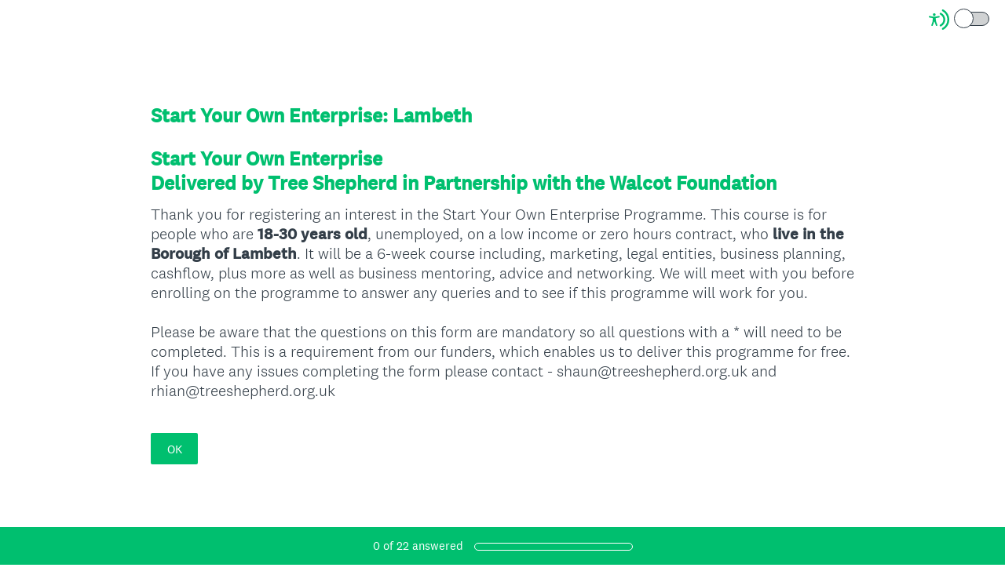

--- FILE ---
content_type: text/html; charset=UTF-8
request_url: https://uk.surveymonkey.com/r/syoelambeth
body_size: 15314
content:



<!DOCTYPE html>
<html lang="en" class="auto-scroll">
  <head>
    <title>Start Your Own Enterprise: Lambeth Survey</title>
    <meta charset="utf-8">
    
        <meta name="twitter:card" content="summary_large_image">
        <meta property="og:title" content="Start Your Own Enterprise: Lambeth" />
        <meta property="og:image" content="https://uk.surveymonkey.com/collect/images/default_custom_meta_image.jpg" />
        <meta property="og:description" content="Take this survey powered by surveymonkey.com. Create your own surveys for free." />
    
    <meta name="keywords" content="questionnaire, questionnaires, questionaire, questionaires, free online survey, free online surveys" />
    
        <meta name="description" content="Web survey powered by SurveyMonkey.com. Create your own online survey now with SurveyMonkey's expert certified FREE templates." />
    
    
        <link rel="image_src" href="https://prod.smassets.net/assets/responseweb/smlib.globaltemplates/17.13.0/assets/sm_logo_fb.png" />
    
    <meta name="viewport" content="width=device-width, initial-scale=1, user-scalable=yes" /><meta http-equiv="content-language" content="en" />
    
        
            <meta name="robots" content="noindex, follow" />
        
    

    
  
  <script src="https://prod.smassets.net/assets/responseweb/smlib.metrics-client-bundle-min.2c067a0e.js" 
    ></script>
    <script src="https://prod.smassets.net/assets/responseweb/smlib.metrics-product-analytics-bundle-min.af0569ce.js" 
     async="async" ></script>
    
  
  
  
  
  
  <script >
    (function() {
      function initializeTracker() {
        SM.MetricsTracker.initialize(
        // config_start
        {
          "user": {
            "id": 1,
            "isAuthenticated": false
          },
          "amplitudeToken": "beb247315464a13bc86a0940b8c9bf9f","country": null
        }
        // config_end
        );
      }

      if (window.SM && window.SM.MetricsTracker) {
        initializeTracker();
      } else {
        document.addEventListener('MetricsReady', initializeTracker);
      }
    }());
  </script>

    
    
    <link rel="dns-prefetch" href="//www.google-analytics.com" />
    <link rel="dns-prefetch" href="//fonts.gstatic.com" />
    <link rel="dns-prefetch" href="//bam-cell.nr-data.net" />
    <link rel="dns-prefetch" href="//cdn.signalfx.com" />
    <link rel="preconnect" href="//www.google-analytics.com" />
    <link rel="preconnect" href="//fonts.gstatic.com" />
    <link rel="preconnect" href="//bam-cell.nr-data.net" />
    <link rel="preconnect" href="//cdn.signalfx.com" />
    <meta name="google-site-verification" content="T6bFSmsnquJ-zUSMV3Kku9K413VJ80KjprWnV_Bv5lw" />
    <!--[if lt IE 9]>
        <script src="https://prod.smassets.net/assets/responseweb/smlib.ui-html5-bundle-min.bbd1e809.js" 
    ></script>
    <![endif]-->
    
    <!--[if (gt IE 8)|(!IE)]><!-->
    
      
    

    <!--<![endif]-->
    
    
        
          
            <link type="text/css" rel="stylesheet" href="https://prod.smassets.net/assets/responseweb/responseweb-base-bundle-min.1fb3cc35.css" 
     async="true"  />
          
          <link type="text/css" rel="stylesheet" href="https://prod.smassets.net/assets/responseweb/smlib.surveytemplates-survey_page-bundle-min.0d0379ed.css" 
     async="true"  />
          
            <link id="themeCssLink" rel="stylesheet" href="https://secure.surveymonkey.com/r/themes/4.37.0_4841113_palette-1_5A2D91C2-31FA-413D-BF96-A2C384B6B831.css" async />
          
          <link rel="stylesheet" href="https://cdn.smassets.net/assets/wds/4_20_2/wds-react/wds-react.min.css">
          <link type="text/css" rel="stylesheet" href="https://prod.smassets.net/assets/responseweb/responseweb-responsewebPkgs-bundle-min.614c8463.css" 
     async="true"  />
        
    
    
    
    
    
    
    <div data-sm-is-mobile></div>
<script id="versionChangedModal" type="text/html">
    <div id="versionChangedModalContainer" class="dialog dialog-b version-dialog">
        <div class="dialog-title-bar">
            <h5>
                <span class="smf-icon notranslate">!</span>
                 This survey was modified by its creator
            </h5>
            <div class="version-warning-text">
                For questions on the page you’re currently on, you’ll need to re-submit your answers. Your answers for previous pages are saved (you’ll see them when you click OK). Survey creators usually make changes only when it’s vital to the data, so thank you for your patience.
            </div>
        </div>
        <div class="dialog-btn-bar clearfix">
            <button class="wds-button wds-button--util dialog-close-btn wds-button--sm btn-txt-primary" id="OK-btn" href="#"> OK</button>
        </div>
    </div>
</script>
    <script type="text/html" id="dialog-title-bar-template">
    <div class="dialog-title-bar">
        <h5><%title%></h5>
    </div>
</script>
<script type="text/html" id="dialog-close-btn-template">
    <a class="dialog-close-btn cbmain" href="#" data-icon="D"></a>
</script>
<script type="text/html" id="dialog-close-btn-template-b">
    <a class="dialog-close-btn cb-dialog-b smf-icon" href="#">å</a>
</script>
<script type="text/html" id="dialog-overlay-template">
    <div class="dialog-overlay<%#isModal%> dialog-overlay-modal<%/isModal%>"></div>
</script>
<script type="text/html" id="dialog-container-template">
    <div class="dialog-container"></div>
</script>
    <link type="text/css" rel="stylesheet" href="https://prod.smassets.net/assets/responseweb/responseweb-version-bundle-min.db31b6fc.css" 
     async="true"  />
    
<link rel="shortcut icon" href="/favicon1.ico" />
    <script src="https://prod.smassets.net/assets/responseweb/responseweb-jquery-bundle-min.a17eeae3.js" 
    ></script>
    
        <script src="https://prod.smassets.net/assets/responseweb/responseweb-response-bundle-min.53a2d1bc.js" 
    ></script>
    
    
    
    
    <script>
        document.domain = 'surveymonkey.com';
    </script>
    
    
    
        <script src="https://prod.smassets.net/assets/responseweb/smlib.surveytemplates-sm-react-bundle-min.a68d6acc.js" 
    ></script>
        <script src="https://prod.smassets.net/assets/responseweb/smlib.surveytemplates-sm-polyfill-bundle-min.ef0f0b28.js" 
    ></script>
        <script src="https://prod.smassets.net/assets/responseweb/responseweb-responsewebPkgs_hybrid-bundle-min.c5123b09.js" 
    ></script>
    
    <script src="https://prod.smassets.net/assets/responseweb/responseweb-ui_bundle-bundle-min.a165823c.js" 
    ></script>
    <script src="https://cdn.signalfx.com/o11y-gdi-rum/v0.19.3/splunk-otel-web.js" crossorigin="anonymous"></script>
    <script type="text/javascript">
      window.SplunkRum && window.SplunkRum.init({
          beaconUrl: 'https://rum-ingest.us1.signalfx.com/v1/rum',
          rumAuth: 'QJxCOMQAuo1Z38hup8cdCQ',
          app: 'responseweb',
          environment: 'prod',
          tracer: {
            sampler: new SplunkRum.SessionBasedSampler({
              ratio: 1
            })
          }
        });
    </script>

    
<link rel="canonical" href="https://uk.surveymonkey.com/r/syoelambeth" /></head>

  <!--[if lt IE 7 ]>
  <body id="patas" class="translate survey-body ie ie6">
  <![endif]-->
  <!--[if IE 7 ]>
  <body id="patas" class="translate survey-body ie ie7">
  <![endif]-->
  <!--[if IE 8 ]>
  <body id="patas" class="translate survey-body ie ie8">
  <![endif]-->
  <!--[if IE 9 ]>
  <body id="patas" class="translate survey-body ie ie9">
  <![endif]-->
  <!--[if gt IE 9]>
  <body id="patas" class="translate survey-body ie modern-browser">
  <![endif]-->
  <!--[if (gt IE 9)|(!IE)]><!-->
  <body id="patas" class="translate survey-body modern-browser">
  <!--<![endif]-->
        
    
    
    
    
        
    

    








<!-- Textured Paper, Seamless Paper Texture and Escheresque are from subtlepatterns.com. Made available under CC BY-SA 3.0 License: http://creativecommons.org/licenses/by-sa/3.0/legalcode. -->
<!-- You cannot remove or modify any notice of copyright, trademark or other proprietary right, or any other copyright management information or metadata from wherever it is embedded in the content. -->



<main class="v3theme text_center">
    
    
    
        
    
    
    
    <article data-page-id="190664805" class="survey-page survey-page-white auto-scroll">

        <header class="survey-page-header">
            
                







    <div class="survey-header-controls">
        
        
            <div class="toggle-items-container" tabindex="0" aria-label="Screen Reader Mode" aria-describedby="tooltip">
                <span class="accessibility-icon" role="img" aria-labelledby="screen-reader-mode-icon" ><svg width="16" height="16" viewBox="0 0 16 16" fill="none" xmlns="http://www.w3.org/2000/svg">
<title id="screen-reader-mode-icon">Screen Reader Mode Icon</title>
<path fill-rule="evenodd" clip-rule="evenodd" d="M11.3487 0.0947572C14.1955 1.67594 16 4.67914 16 7.99884C16 11.3204 14.1935 14.325 11.3441 15.9055C10.9805 16.1072 10.5224 15.9755 10.3209 15.6114C10.1195 15.2473 10.2509 14.7886 10.6146 14.5869C12.9898 13.2695 14.4945 10.7668 14.4945 7.99884C14.4945 5.23241 12.9915 2.73091 10.6184 1.41284C10.2549 1.21092 10.1236 0.75216 10.3253 0.388184C10.527 0.0242077 10.9852 -0.10716 11.3487 0.0947572ZM9.60113 2.72263C11.5833 3.7122 12.8633 5.74103 12.8633 7.99884C12.8633 10.2623 11.5768 12.2953 9.58697 13.2821C9.21444 13.4668 8.76288 13.3142 8.57837 12.9412C8.39386 12.5682 8.54629 12.1161 8.91882 11.9314C10.4006 11.1966 11.3578 9.68383 11.3578 7.99884C11.3578 6.31805 10.4054 4.80846 8.92932 4.07153C8.55728 3.88579 8.40607 3.43325 8.59158 3.06076C8.77709 2.68827 9.2291 2.53689 9.60113 2.72263Z"/>
<path d="M4.20162 9.56261L3.12244 12.595C3.09591 12.671 3.05473 12.7408 3.00131 12.8004C2.94789 12.86 2.88331 12.9081 2.81135 12.942C2.70326 12.9935 2.58256 13.0113 2.46455 12.993C2.34653 12.9747 2.23651 12.9212 2.14844 12.8392C2.06036 12.7573 1.9982 12.6506 1.96981 12.5327C1.94143 12.4148 1.94811 12.2909 1.989 12.1769L2.74141 10.058C2.80112 9.89856 2.8483 9.73455 2.88249 9.56752C2.9129 9.39793 2.93463 9.22685 2.9476 9.05497C2.97654 8.74474 2.99704 8.40876 3.01272 8.08627C3.02839 7.76378 3.03924 7.4511 3.04768 7.19237C3.05854 6.86988 2.97292 6.84904 2.7185 6.78773L2.66545 6.77546L0.495036 6.35978C0.416976 6.34578 0.342398 6.31627 0.275569 6.27292C0.208739 6.22958 0.15097 6.17326 0.105567 6.10719C0.0381176 6.00709 0.00139149 5.8889 3.87609e-05 5.76756C-0.00131397 5.64623 0.0327677 5.52722 0.0979684 5.4256C0.163169 5.32397 0.256556 5.24431 0.366305 5.19669C0.476055 5.14908 0.597231 5.13565 0.714489 5.15811L3.04648 5.60322C3.13932 5.6118 3.22976 5.62284 3.32501 5.63387C3.61199 5.67386 3.90113 5.69557 4.19077 5.69886C4.55131 5.6917 4.91118 5.66428 5.26874 5.61671C5.37726 5.60445 5.47975 5.59096 5.58224 5.58115L7.7828 5.16179C7.93892 5.12887 8.1015 5.16017 8.23497 5.24885C8.30112 5.29437 8.35772 5.3528 8.40148 5.42075C8.44524 5.4887 8.47528 5.56482 8.48986 5.64468C8.50445 5.72454 8.50328 5.80655 8.48643 5.88595C8.46959 5.96535 8.43739 6.04055 8.39172 6.10719C8.34694 6.17368 8.2897 6.23054 8.22328 6.27451C8.15687 6.31849 8.08258 6.34871 8.00467 6.36346L5.90178 6.76565C5.83184 6.7816 5.76914 6.79263 5.71367 6.80121C5.49422 6.83923 5.3857 6.85885 5.39897 7.17643C5.40861 7.40818 5.43634 7.6853 5.47252 7.97469C5.51472 8.31434 5.57019 8.67484 5.62806 9.00469C5.66544 9.22173 5.70041 9.39585 5.74864 9.56261C5.79687 9.72938 5.8439 9.89982 5.91625 10.1046L6.65298 12.1769C6.69388 12.2909 6.70056 12.4148 6.67217 12.5327C6.64379 12.6506 6.58162 12.7573 6.49355 12.8392C6.40547 12.9212 6.29545 12.9747 6.17744 12.993C6.05942 13.0113 5.93872 12.9935 5.83064 12.942C5.75868 12.9081 5.6941 12.86 5.64068 12.8004C5.58726 12.7408 5.54608 12.671 5.51954 12.595L4.43675 9.56874L4.31617 9.34435L4.19559 9.56261H4.20162ZM4.24865 3C4.49498 2.99979 4.73377 3.08645 4.92432 3.24521C5.11487 3.40397 5.24539 3.62501 5.29364 3.87067C5.34189 4.11632 5.30488 4.37139 5.18892 4.59241C5.07296 4.81342 4.88523 4.98671 4.65771 5.08275C4.43019 5.17878 4.17697 5.19161 3.94119 5.11906C3.70541 5.04651 3.50166 4.89306 3.36467 4.68486C3.22768 4.47667 3.16591 4.2266 3.1899 3.97729C3.21389 3.72797 3.32215 3.49483 3.49624 3.31759C3.59485 3.2168 3.71211 3.13685 3.84124 3.08234C3.97037 3.02784 4.10883 2.99985 4.24865 3Z"/>
</svg>
 </span>
                <div class="classic-oqaat-toggle-container">
                    <label for="classic-oqaat-toggle" class="oqaat-toggle-switch">
                        <input class="classic-oqaat-input OQAAT" role="switch" aria-label="Survey Format Toggle" aria-describedby="tooltip" id="classic-oqaat-toggle" placeholder="toggle survey format " type="checkbox" value="/r/syoelambeth?survey_format=CLASSIC" >
                        <span class="oqaat-slider round"></span>
                    </label>
                </div>
                <div class="toggle-tooltip" id="tooltip" role="tooltip">
                    
                        <p>Check <b>SCREEN READER MODE</b> to make this survey compatible with screen readers.</p>
                    
                    <div class="tooltip-close-btn" role="button"></div>
                    <span class="tip"></span>
                </div>
            </div>
        
        
    </div>


<span id="version-changed" style="visibility: hidden" version-changed=False></span>


            
        </header>

        <section class="survey-page-body
            ">

            <div
                id="new-commenting-sheet"
                data-survey-id="317868959"
                data-mentioned-comment-id='None'
                data-language-code='en'
                data-sm-comment-sheet
            >
            </div>

            
                
    <div class="survey-title-container clearfix  survey-title-align-left has-survey-title ">
        <div class="survey-title-table-wrapper">
            
                <table role="presentation" class="survey-title-table table-reset">
                    <tbody>
                    <tr>
                        
                            <td class="survey-title-cell">
                                <h1 class="survey-title user-generated notranslate">
                                        <span class="title-text">
                                            
                                                Start Your Own Enterprise: Lambeth
                                            
                                        </span>
                                </h1>
                            </td>
                        
                    </tr>
                    </tbody>
                </table>
            
        </div>
    </div>







    <div class="page-title-container page-title-container-v3 clearfix">
        
            
            <div class="notranslate">
                <h2 class="page-title-wrapper clearfix">
                    <span class="page-number">
                    
                    </span>

                    <span class="page-title user-generated">
                    
                        Start Your Own Enterprise&nbsp;<br>Delivered by Tree Shepherd in Partnership with the Walcot Foundation
                    
                    </span>
                </h2>
            </div>
        
    </div>



    <div class="h3 page-subtitle overlay user-generated notranslate" role="heading" aria-level="3"><div>Thank you for registering an interest in the Start Your Own Enterprise Programme. This course is for people who are <strong>18-30 years old</strong>, unemployed, on a low income or zero hours contract, who <strong>live in the Borough of Lambeth</strong>. It will be a 6-week course including, marketing, legal entities, business planning, cashflow, plus more as well as business mentoring, advice and networking. We will meet with you before enrolling on the programme to answer any queries and to see if this programme will work for you.<br><br>Please be aware that the questions on this form are mandatory so all questions with a * will need to be completed. This is a requirement from our funders, which enables us to deliver this programme for free. If you have any issues completing the form please contact - shaun@treeshepherd.org.uk and rhian@treeshepherd.org.uk</div>
            <button class="new-button ok-button user-generated notranslate" type="submit">
                OK
            </button>
        
    </div>





            

            <form name="surveyForm"
                  action=""
                  method="post"
                  enctype="multipart/form-data"
                  novalidate
                  data-survey-page-form
            >
                
	


                
                    <div class="questions clearfix">

    

        <div class="question-click-shield" tabindex="-1"></div><div class="question-row clearfix overlay
                   "  tabindex="-1" >

  
<div data-question-type="open_ended_single"
     data-rq-question-type="open_ended"
     class="question-container
    
    ">

    <div id="question-field-761265834"
        data-qnumber="1"
        data-qdispnumber="1"
        data-question-id="761265834"
        class=" question-open-ended-single qn question single question-required"
        
        
    >
        
        
            <h3 class="screenreader-only">Question Title</h3><div class=" question-fieldset question-legend"  >
                
                
                <h4 id="question-title-761265834" class=" question-title-container ">
                    <span class="required-asterisk notranslate">
                            *
                        </span>

                    
                        <span class="question-number notranslate">
                            1<span class="question-dot">.</span>
                        </span>
                    
                    
                <span class="user-generated notranslate
                ">
                First Name</span>
                
                    
                </h4>
                <div class="question-body clearfix notranslate ">
                    
    

    
      <div
        id="open-ended-single_761265834"
        data-question-id=761265834
        data-response=""
        data-sm-open-single
        maxlength=20000
        data-ng="true"
        
          data-required="true"
        
        data-size="50"
        data-labeledby="question-title-761265834"
        >
      </div>
    

    

                </div>
            </div>
    </div>
</div>
                <button id="761265834-ok" class="new-button ok-button user-generated notranslate hide" type="submit">
                    OK
                </button>
            </div><div class="question-click-shield" tabindex="-1"></div><div class="question-row clearfix overlay
                   "  tabindex="-1" >

  
<div data-question-type="open_ended_single"
     data-rq-question-type="open_ended"
     class="question-container
    
    ">

    <div id="question-field-761265835"
        data-qnumber="2"
        data-qdispnumber="2"
        data-question-id="761265835"
        class=" question-open-ended-single qn question single question-required"
        
        
    >
        
        
            <h3 class="screenreader-only">Question Title</h3><div class=" question-fieldset question-legend"  >
                
                
                <h4 id="question-title-761265835" class=" question-title-container ">
                    <span class="required-asterisk notranslate">
                            *
                        </span>

                    
                        <span class="question-number notranslate">
                            2<span class="question-dot">.</span>
                        </span>
                    
                    
                <span class="user-generated notranslate
                ">
                Surname</span>
                
                    
                </h4>
                <div class="question-body clearfix notranslate ">
                    
    

    
      <div
        id="open-ended-single_761265835"
        data-question-id=761265835
        data-response=""
        data-sm-open-single
        maxlength=20000
        data-ng="true"
        
          data-required="true"
        
        data-size="50"
        data-labeledby="question-title-761265835"
        >
      </div>
    

    

                </div>
            </div>
    </div>
</div>
                <button id="761265835-ok" class="new-button ok-button user-generated notranslate hide" type="submit">
                    OK
                </button>
            </div><div class="question-click-shield" tabindex="-1"></div><div class="question-row clearfix overlay
                   "  tabindex="-1" >
    
    
        
    
        
    
        
    
        
    
        
    <div data-question-type="demographic_international"
     data-rq-question-type="contact"
     class="question-container
    
    ">

    <div id="question-field-761265843"
        data-qnumber="3"
        data-qdispnumber="3"
        data-question-id="761265843"
        class=" question-demographic question-demographic-int qn question international question-required"
        
        
    >
        
        
            <h3 class="screenreader-only">Question Title</h3><div class="text-input-group question-fieldset question-legend"  >
                
                
                <h4 id="question-title-761265843" class=" question-title-container ">
                    <span class="required-asterisk notranslate">
                            *
                        </span>

                    
                        <span class="question-number notranslate">
                            3<span class="question-dot">.</span>
                        </span>
                    
                    
                <span class="user-generated notranslate
                ">
                Address (This course is for Lambeth residents ONLY)</span>
                
                    
                </h4>
                <div class="question-body clearfix notranslate ">
                    
    
        
        
        
        
        
        
        <div class="text-input-container clearfix">
            <label for="761265843_5039057549"
                   class="question-body-font-theme answer-label question-demographic-label user-generated "
                   
                       style="width:25%;"
                   
            >
                
                    
                
                
                    
              Address
            
                
                
            </label>
            <input id="761265843_5039057549"
                   name="761265843_5039057549"
                   type="text"
                   class="text medium"
                   
                       size="30"
                   
                   
                    	aria-required="true"
                   
                   
                   
                   
                   data-sm-open-single
                   maxlength=20000
            />
        </div>
    
        
        
        
        
        
        
        <div class="text-input-container clearfix">
            <label for="761265843_5039057550"
                   class="question-body-font-theme answer-label question-demographic-label user-generated "
                   
                       style="width:25%;"
                   
            >
                
                    
                
                
                    
              Address 2
            
                
                
            </label>
            <input id="761265843_5039057550"
                   name="761265843_5039057550"
                   type="text"
                   class="text medium"
                   
                       size="30"
                   
                   
                    	aria-required="true"
                   
                   
                   
                   
                   data-sm-open-single
                   maxlength=20000
            />
        </div>
    
        
        
        
        
        
        
        <div class="text-input-container clearfix">
            <label for="761265843_5039057551"
                   class="question-body-font-theme answer-label question-demographic-label user-generated "
                   
                       style="width:25%;"
                   
            >
                
                    
                
                
                    
              City/Town
            
                
                
            </label>
            <input id="761265843_5039057551"
                   name="761265843_5039057551"
                   type="text"
                   class="text medium"
                   
                       size="15"
                   
                   
                    	aria-required="true"
                   
                   
                   
                   
                   data-sm-open-single
                   maxlength=20000
            />
        </div>
    
        
        
        
        
        
        
        <div class="text-input-container clearfix">
            <label for="761265843_5039057552"
                   class="question-body-font-theme answer-label question-demographic-label user-generated "
                   
                       style="width:25%;"
                   
            >
                
                    
                
                
                    Borough
                
                
            </label>
            <input id="761265843_5039057552"
                   name="761265843_5039057552"
                   type="text"
                   class="text medium"
                   
                       size="15"
                   
                   
                    	aria-required="true"
                   
                   
                   
                   
                   data-sm-open-single
                   maxlength=20000
            />
        </div>
    
        
        
        
        
        
        
        <div class="text-input-container clearfix">
            <label for="761265843_5039057553"
                   class="question-body-font-theme answer-label question-demographic-label user-generated "
                   
                       style="width:25%;"
                   
            >
                
                    
                
                
                    
              ZIP/Postal Code
            
                
                
            </label>
            <input id="761265843_5039057553"
                   name="761265843_5039057553"
                   type="text"
                   class="text medium"
                   
                       size="15"
                   
                   
                    	aria-required="true"
                   
                   
                   
                   
                   data-sm-open-single
                   maxlength=20000
            />
        </div>
    

                </div>
            </div>
    </div>
</div>
                <button id="761265843-ok" class="new-button ok-button user-generated notranslate hide" type="submit">
                    OK
                </button>
            </div><div class="question-click-shield" tabindex="-1"></div><div class="question-row clearfix overlay
                   "  tabindex="-1" >

  
<div data-question-type="open_ended_single"
     data-rq-question-type="open_ended"
     class="question-container
    
    ">

    <div id="question-field-761265836"
        data-qnumber="4"
        data-qdispnumber="4"
        data-question-id="761265836"
        class=" question-open-ended-single qn question single question-required"
        
        
    >
        
        
            <h3 class="screenreader-only">Question Title</h3><div class=" question-fieldset question-legend"  >
                
                
                <h4 id="question-title-761265836" class=" question-title-container ">
                    <span class="required-asterisk notranslate">
                            *
                        </span>

                    
                        <span class="question-number notranslate">
                            4<span class="question-dot">.</span>
                        </span>
                    
                    
                <span class="user-generated notranslate
                ">
                Email Address</span>
                
                    
                </h4>
                <div class="question-body clearfix notranslate ">
                    
    

    
      <div
        id="open-ended-single_761265836"
        data-question-id=761265836
        data-response=""
        data-sm-open-single
        maxlength=20000
        data-ng="true"
        
          data-required="true"
        
        data-size="50"
        data-labeledby="question-title-761265836"
        >
      </div>
    

    

                </div>
            </div>
    </div>
</div>
                <button id="761265836-ok" class="new-button ok-button user-generated notranslate hide" type="submit">
                    OK
                </button>
            </div><div class="question-click-shield" tabindex="-1"></div><div class="question-row clearfix overlay
                   "  tabindex="-1" >

  
<div data-question-type="open_ended_single"
     data-rq-question-type="open_ended"
     class="question-container
    
    ">

    <div id="question-field-761265837"
        data-qnumber="5"
        data-qdispnumber="5"
        data-question-id="761265837"
        class=" question-open-ended-single qn question single question-required"
        
        
    >
        
        
            <h3 class="screenreader-only">Question Title</h3><div class=" question-fieldset question-legend"  >
                
                
                <h4 id="question-title-761265837" class=" question-title-container ">
                    <span class="required-asterisk notranslate">
                            *
                        </span>

                    
                        <span class="question-number notranslate">
                            5<span class="question-dot">.</span>
                        </span>
                    
                    
                <span class="user-generated notranslate
                ">
                Mobile Number</span>
                
                    
                </h4>
                <div class="question-body clearfix notranslate ">
                    
    

    
      <div
        id="open-ended-single_761265837"
        data-question-id=761265837
        data-response=""
        data-sm-open-single
        maxlength=20000
        data-ng="true"
        
          data-required="true"
        
        data-size="50"
        data-labeledby="question-title-761265837"
        >
      </div>
    

    

                </div>
            </div>
    </div>
</div>
                <button id="761265837-ok" class="new-button ok-button user-generated notranslate hide" type="submit">
                    OK
                </button>
            </div><div class="question-click-shield" tabindex="-1"></div><div class="question-row clearfix overlay
                   "  tabindex="-1" >

  
<div data-question-type="open_ended_single"
     data-rq-question-type="open_ended"
     class="question-container
    
    ">

    <div id="question-field-761265850"
        data-qnumber="6"
        data-qdispnumber="6"
        data-question-id="761265850"
        class=" question-open-ended-single qn question single question-required"
        
        
    >
        
        
            <h3 class="screenreader-only">Question Title</h3><div class=" question-fieldset question-legend"  >
                
                
                <h4 id="question-title-761265850" class=" question-title-container ">
                    <span class="required-asterisk notranslate">
                            *
                        </span>

                    
                        <span class="question-number notranslate">
                            6<span class="question-dot">.</span>
                        </span>
                    
                    
                <span class="user-generated notranslate
                ">
                NI Number</span>
                
                    
                </h4>
                <div class="question-body clearfix notranslate ">
                    
    

    
      <div
        id="open-ended-single_761265850"
        data-question-id=761265850
        data-response=""
        data-sm-open-single
        maxlength=20000
        data-ng="true"
        
          data-required="true"
        
        data-size="50"
        data-labeledby="question-title-761265850"
        >
      </div>
    

    

                </div>
            </div>
    </div>
</div>
                <button id="761265850-ok" class="new-button ok-button user-generated notranslate hide" type="submit">
                    OK
                </button>
            </div><div class="question-click-shield" tabindex="-1"></div><div class="question-row clearfix overlay
                   "  tabindex="-1" ><div data-question-type="multiple_choice_vertical"
     data-rq-question-type="multiple_choice_vertical"
     class="question-container
    
    ">

    <div id="question-field-761265838"
        data-qnumber="7"
        data-qdispnumber="7"
        data-question-id="761265838"
        class=" question-multiple-choice qn question vertical question-required"
        
        
    >
        
        
            <h3 class="screenreader-only">Question Title</h3><fieldset class=" question-fieldset"  >
                <legend class="question-legend">
                    
                    
                    <h4 id="question-title-761265838" class="
                     question-title-container ">
                        <span class="required-asterisk notranslate">
                                *
                            </span>

                        
                            <span class="question-number notranslate">
                                7<span class="question-dot">.</span>
                            </span>
                        
                        
                <span class="user-generated notranslate
                ">
                What is your Gender? Please tick a box</span>
                
                        
                    </h4>
                </legend>
                <div class="question-body clearfix notranslate ">
                    
    
        
            <div class=""
            >
        
        <div class="answer-option-cell
                    "
            data-answer-id=5039057521
        >
            
    
    
    

    
        
        
        
        
        
    

    
    

    <div data-sm-checkbox class="checkbox-button-container ">
        <input id="761265838_5039057521"
               name="761265838[]"
               type="checkbox"
               class="checkbox-button-input  "
               value="5039057521"
               
               
               
        />
        <label class="answer-label checkbox-button-label no-touch touch-sensitive clearfix
                
                "
               for="761265838_5039057521">

            <span class="checkbox-button-display ">
            </span>


            
                <span class="checkbox-button-label-text question-body-font-theme user-generated ">
                    Female
                    
                </span>
            
        </label>
        
    </div>


        </div>

        

        
    
        
        <div class="answer-option-cell
                    "
            data-answer-id=5039057522
        >
            
    
    
    

    
        
        
        
        
        
    

    
    

    <div data-sm-checkbox class="checkbox-button-container ">
        <input id="761265838_5039057522"
               name="761265838[]"
               type="checkbox"
               class="checkbox-button-input  "
               value="5039057522"
               
               
               
        />
        <label class="answer-label checkbox-button-label no-touch touch-sensitive clearfix
                
                "
               for="761265838_5039057522">

            <span class="checkbox-button-display ">
            </span>


            
                <span class="checkbox-button-label-text question-body-font-theme user-generated ">
                    Male
                    
                </span>
            
        </label>
        
    </div>


        </div>

        

        
    
        
        <div class="answer-option-cell
                    "
            data-answer-id=5039057523
        >
            
    
    
    

    
        
        
        
        
        
    

    
    

    <div data-sm-checkbox class="checkbox-button-container ">
        <input id="761265838_5039057523"
               name="761265838[]"
               type="checkbox"
               class="checkbox-button-input  "
               value="5039057523"
               
               
               
        />
        <label class="answer-label checkbox-button-label no-touch touch-sensitive clearfix
                
                "
               for="761265838_5039057523">

            <span class="checkbox-button-display ">
            </span>


            
                <span class="checkbox-button-label-text question-body-font-theme user-generated ">
                    Transgender&nbsp;
                    
                </span>
            
        </label>
        
    </div>


        </div>

        

        
    
        
        <div class="answer-option-cell
                    "
            data-answer-id=5039057524
        >
            
    
    
    

    
        
        
        
        
        
    

    
    

    <div data-sm-checkbox class="checkbox-button-container ">
        <input id="761265838_5039057524"
               name="761265838[]"
               type="checkbox"
               class="checkbox-button-input  "
               value="5039057524"
               
               
               
        />
        <label class="answer-label checkbox-button-label no-touch touch-sensitive clearfix
                
                "
               for="761265838_5039057524">

            <span class="checkbox-button-display ">
            </span>


            
                <span class="checkbox-button-label-text question-body-font-theme user-generated ">
                    Prefer not to say
                    
                </span>
            
        </label>
        
    </div>


        </div>

        

        
            </div>
        
    
    
    

    
    

    
    


                </div>
            </fieldset>
    </div>
</div>

    
                <button id="761265838-ok" class="new-button ok-button user-generated notranslate hide" type="submit">
                    OK
                </button>
            </div><div class="question-click-shield" tabindex="-1"></div><div class="question-row clearfix overlay
                   "  tabindex="-1" ><div data-question-type="multiple_choice_vertical"
     data-rq-question-type="multiple_choice_vertical"
     class="question-container
    
    ">

    <div id="question-field-761265844"
        data-qnumber="8"
        data-qdispnumber="8"
        data-question-id="761265844"
        class=" question-multiple-choice qn question vertical question-required"
        
        
    >
        
        
            <h3 class="screenreader-only">Question Title</h3><fieldset class=" question-fieldset"  >
                <legend class="question-legend">
                    
                    
                    <h4 id="question-title-761265844" class="
                     question-title-container ">
                        <span class="required-asterisk notranslate">
                                *
                            </span>

                        
                            <span class="question-number notranslate">
                                8<span class="question-dot">.</span>
                            </span>
                        
                        
                <span class="user-generated notranslate
                ">
                What is your age group? Please tick a box (please note you must be 18-30 years old to access this course)</span>
                
                        
                    </h4>
                </legend>
                <div class="question-body clearfix notranslate ">
                    
    
        
            <div class=""
            >
        
        <div class="answer-option-cell
                    "
            data-answer-id=5039057568
        >
            
    
    
    

    
        
        
        
        
        
    

    
    

    <div data-sm-checkbox class="checkbox-button-container ">
        <input id="761265844_5039057568"
               name="761265844[]"
               type="checkbox"
               class="checkbox-button-input  "
               value="5039057568"
               
               
               
        />
        <label class="answer-label checkbox-button-label no-touch touch-sensitive clearfix
                
                "
               for="761265844_5039057568">

            <span class="checkbox-button-display ">
            </span>


            
                <span class="checkbox-button-label-text question-body-font-theme user-generated ">
                    18-24
                    
                </span>
            
        </label>
        
    </div>


        </div>

        

        
    
        
        <div class="answer-option-cell
                    "
            data-answer-id=5039057590
        >
            
    
    
    

    
        
        
        
        
        
    

    
    

    <div data-sm-checkbox class="checkbox-button-container ">
        <input id="761265844_5039057590"
               name="761265844[]"
               type="checkbox"
               class="checkbox-button-input  "
               value="5039057590"
               
               
               
        />
        <label class="answer-label checkbox-button-label no-touch touch-sensitive clearfix
                
                "
               for="761265844_5039057590">

            <span class="checkbox-button-display ">
            </span>


            
                <span class="checkbox-button-label-text question-body-font-theme user-generated ">
                    25-34
                    
                </span>
            
        </label>
        
    </div>


        </div>

        

        
            </div>
        
    
    
    

    
    

    
    


                </div>
            </fieldset>
    </div>
</div>

    
                <button id="761265844-ok" class="new-button ok-button user-generated notranslate hide" type="submit">
                    OK
                </button>
            </div><div class="question-click-shield" tabindex="-1"></div><div class="question-row clearfix overlay
                   "  tabindex="-1" ><div data-question-type="multiple_choice_vertical_two_col"
     data-rq-question-type="multiple_choice_vertical_two_col"
     class="question-container
    
    ">

    <div id="question-field-761265839"
        data-qnumber="9"
        data-qdispnumber="9"
        data-question-id="761265839"
        class=" question-multiple-choice qn question vertical_two_col question-required"
        
        
    >
        
        
            <h3 class="screenreader-only">Question Title</h3><fieldset class=" question-fieldset"  >
                <legend class="question-legend">
                    
                    
                    <h4 id="question-title-761265839" class="
                     question-title-container ">
                        <span class="required-asterisk notranslate">
                                *
                            </span>

                        
                            <span class="question-number notranslate">
                                9<span class="question-dot">.</span>
                            </span>
                        
                        
                <span class="user-generated notranslate
                ">
                What is your Ethnicity? Please tick a box</span>
                
                        
                    </h4>
                </legend>
                <div class="question-body clearfix notranslate ">
                    
    
        
            <div class="answer-option-col
                            answer-option-col-2"
            >
        
        <div class="answer-option-cell
                    "
            data-answer-id=5039057525
        >
            
    
    
    

    
        
        
        
        
        
    

    
    

    <div data-sm-checkbox class="checkbox-button-container ">
        <input id="761265839_5039057525"
               name="761265839[]"
               type="checkbox"
               class="checkbox-button-input  "
               value="5039057525"
               
               
               
        />
        <label class="answer-label checkbox-button-label no-touch touch-sensitive clearfix
                
                "
               for="761265839_5039057525">

            <span class="checkbox-button-display ">
            </span>


            
                <span class="checkbox-button-label-text question-body-font-theme user-generated ">
                    English/Welsh/Scottish/Northern Irish/British White Irish
                    
                </span>
            
        </label>
        
    </div>


        </div>

        

        
    
        
        <div class="answer-option-cell
                    "
            data-answer-id=5039057526
        >
            
    
    
    

    
        
        
        
        
        
    

    
    

    <div data-sm-checkbox class="checkbox-button-container ">
        <input id="761265839_5039057526"
               name="761265839[]"
               type="checkbox"
               class="checkbox-button-input  "
               value="5039057526"
               
               
               
        />
        <label class="answer-label checkbox-button-label no-touch touch-sensitive clearfix
                
                "
               for="761265839_5039057526">

            <span class="checkbox-button-display ">
            </span>


            
                <span class="checkbox-button-label-text question-body-font-theme user-generated ">
                    White Gypsy or Irish Traveller
                    
                </span>
            
        </label>
        
    </div>


        </div>

        

        
    
        
        <div class="answer-option-cell
                    "
            data-answer-id=5039057527
        >
            
    
    
    

    
        
        
        
        
        
    

    
    

    <div data-sm-checkbox class="checkbox-button-container ">
        <input id="761265839_5039057527"
               name="761265839[]"
               type="checkbox"
               class="checkbox-button-input  "
               value="5039057527"
               
               
               
        />
        <label class="answer-label checkbox-button-label no-touch touch-sensitive clearfix
                
                "
               for="761265839_5039057527">

            <span class="checkbox-button-display ">
            </span>


            
                <span class="checkbox-button-label-text question-body-font-theme user-generated ">
                    Any other White beckground
                    
                </span>
            
        </label>
        
    </div>


        </div>

        

        
    
        
        <div class="answer-option-cell
                    "
            data-answer-id=5039057528
        >
            
    
    
    

    
        
        
        
        
        
    

    
    

    <div data-sm-checkbox class="checkbox-button-container ">
        <input id="761265839_5039057528"
               name="761265839[]"
               type="checkbox"
               class="checkbox-button-input  "
               value="5039057528"
               
               
               
        />
        <label class="answer-label checkbox-button-label no-touch touch-sensitive clearfix
                
                "
               for="761265839_5039057528">

            <span class="checkbox-button-display ">
            </span>


            
                <span class="checkbox-button-label-text question-body-font-theme user-generated ">
                    Mixed White &amp; Black Caribbean
                    
                </span>
            
        </label>
        
    </div>


        </div>

        

        
    
        
        <div class="answer-option-cell
                    "
            data-answer-id=5039057529
        >
            
    
    
    

    
        
        
        
        
        
    

    
    

    <div data-sm-checkbox class="checkbox-button-container ">
        <input id="761265839_5039057529"
               name="761265839[]"
               type="checkbox"
               class="checkbox-button-input  "
               value="5039057529"
               
               
               
        />
        <label class="answer-label checkbox-button-label no-touch touch-sensitive clearfix
                
                "
               for="761265839_5039057529">

            <span class="checkbox-button-display ">
            </span>


            
                <span class="checkbox-button-label-text question-body-font-theme user-generated ">
                    Mixed White &amp; Black African
                    
                </span>
            
        </label>
        
    </div>


        </div>

        

        
    
        
        <div class="answer-option-cell
                    "
            data-answer-id=5039057530
        >
            
    
    
    

    
        
        
        
        
        
    

    
    

    <div data-sm-checkbox class="checkbox-button-container ">
        <input id="761265839_5039057530"
               name="761265839[]"
               type="checkbox"
               class="checkbox-button-input  "
               value="5039057530"
               
               
               
        />
        <label class="answer-label checkbox-button-label no-touch touch-sensitive clearfix
                
                "
               for="761265839_5039057530">

            <span class="checkbox-button-display ">
            </span>


            
                <span class="checkbox-button-label-text question-body-font-theme user-generated ">
                    Mixed White &amp; Asian
                    
                </span>
            
        </label>
        
    </div>


        </div>

        

        
    
        
        <div class="answer-option-cell
                    "
            data-answer-id=5039057531
        >
            
    
    
    

    
        
        
        
        
        
    

    
    

    <div data-sm-checkbox class="checkbox-button-container ">
        <input id="761265839_5039057531"
               name="761265839[]"
               type="checkbox"
               class="checkbox-button-input  "
               value="5039057531"
               
               
               
        />
        <label class="answer-label checkbox-button-label no-touch touch-sensitive clearfix
                
                "
               for="761265839_5039057531">

            <span class="checkbox-button-display ">
            </span>


            
                <span class="checkbox-button-label-text question-body-font-theme user-generated ">
                    Mixed/Multiple Ethnic Group - Other
                    
                </span>
            
        </label>
        
    </div>


        </div>

        

        
    
        
        <div class="answer-option-cell
                    "
            data-answer-id=5039057532
        >
            
    
    
    

    
        
        
        
        
        
    

    
    

    <div data-sm-checkbox class="checkbox-button-container ">
        <input id="761265839_5039057532"
               name="761265839[]"
               type="checkbox"
               class="checkbox-button-input  "
               value="5039057532"
               
               
               
        />
        <label class="answer-label checkbox-button-label no-touch touch-sensitive clearfix
                
                "
               for="761265839_5039057532">

            <span class="checkbox-button-display ">
            </span>


            
                <span class="checkbox-button-label-text question-body-font-theme user-generated ">
                    Asian/ Asian UK Indian
                    
                </span>
            
        </label>
        
    </div>


        </div>

        

        
    
        
        <div class="answer-option-cell
                    "
            data-answer-id=5039057533
        >
            
    
    
    

    
        
        
        
        
        
    

    
    

    <div data-sm-checkbox class="checkbox-button-container ">
        <input id="761265839_5039057533"
               name="761265839[]"
               type="checkbox"
               class="checkbox-button-input  "
               value="5039057533"
               
               
               
        />
        <label class="answer-label checkbox-button-label no-touch touch-sensitive clearfix
                
                "
               for="761265839_5039057533">

            <span class="checkbox-button-display ">
            </span>


            
                <span class="checkbox-button-label-text question-body-font-theme user-generated ">
                    Asian/ Asian UK Pakistan
                    
                </span>
            
        </label>
        
    </div>


        </div>

        

        
            </div>
        
    
        
            <div class="answer-option-col
                            answer-option-col-2"
            >
        
        <div class="answer-option-cell
                    "
            data-answer-id=5039057534
        >
            
    
    
    

    
        
        
        
        
        
    

    
    

    <div data-sm-checkbox class="checkbox-button-container ">
        <input id="761265839_5039057534"
               name="761265839[]"
               type="checkbox"
               class="checkbox-button-input  "
               value="5039057534"
               
               
               
        />
        <label class="answer-label checkbox-button-label no-touch touch-sensitive clearfix
                
                "
               for="761265839_5039057534">

            <span class="checkbox-button-display ">
            </span>


            
                <span class="checkbox-button-label-text question-body-font-theme user-generated ">
                    Asian/ Asian UK Bangladeshi
                    
                </span>
            
        </label>
        
    </div>


        </div>

        

        
    
        
        <div class="answer-option-cell
                    "
            data-answer-id=5039057535
        >
            
    
    
    

    
        
        
        
        
        
    

    
    

    <div data-sm-checkbox class="checkbox-button-container ">
        <input id="761265839_5039057535"
               name="761265839[]"
               type="checkbox"
               class="checkbox-button-input  "
               value="5039057535"
               
               
               
        />
        <label class="answer-label checkbox-button-label no-touch touch-sensitive clearfix
                
                "
               for="761265839_5039057535">

            <span class="checkbox-button-display ">
            </span>


            
                <span class="checkbox-button-label-text question-body-font-theme user-generated ">
                    Asian/ Asian UK Chinese
                    
                </span>
            
        </label>
        
    </div>


        </div>

        

        
    
        
        <div class="answer-option-cell
                    "
            data-answer-id=5039057536
        >
            
    
    
    

    
        
        
        
        
        
    

    
    

    <div data-sm-checkbox class="checkbox-button-container ">
        <input id="761265839_5039057536"
               name="761265839[]"
               type="checkbox"
               class="checkbox-button-input  "
               value="5039057536"
               
               
               
        />
        <label class="answer-label checkbox-button-label no-touch touch-sensitive clearfix
                
                "
               for="761265839_5039057536">

            <span class="checkbox-button-display ">
            </span>


            
                <span class="checkbox-button-label-text question-body-font-theme user-generated ">
                    Asian/Asian British - Other
                    
                </span>
            
        </label>
        
    </div>


        </div>

        

        
    
        
        <div class="answer-option-cell
                    "
            data-answer-id=5039057630
        >
            
    
    
    

    
        
        
        
        
        
    

    
    

    <div data-sm-checkbox class="checkbox-button-container ">
        <input id="761265839_5039057630"
               name="761265839[]"
               type="checkbox"
               class="checkbox-button-input  "
               value="5039057630"
               
               
               
        />
        <label class="answer-label checkbox-button-label no-touch touch-sensitive clearfix
                
                "
               for="761265839_5039057630">

            <span class="checkbox-button-display ">
            </span>


            
                <span class="checkbox-button-label-text question-body-font-theme user-generated ">
                    Asian/ Asian UK Anu other backgroud
                    
                </span>
            
        </label>
        
    </div>


        </div>

        

        
    
        
        <div class="answer-option-cell
                    "
            data-answer-id=5039057537
        >
            
    
    
    

    
        
        
        
        
        
    

    
    

    <div data-sm-checkbox class="checkbox-button-container ">
        <input id="761265839_5039057537"
               name="761265839[]"
               type="checkbox"
               class="checkbox-button-input  "
               value="5039057537"
               
               
               
        />
        <label class="answer-label checkbox-button-label no-touch touch-sensitive clearfix
                
                "
               for="761265839_5039057537">

            <span class="checkbox-button-display ">
            </span>


            
                <span class="checkbox-button-label-text question-body-font-theme user-generated ">
                    Black/African/Black British &ndash; African
                    
                </span>
            
        </label>
        
    </div>


        </div>

        

        
    
        
        <div class="answer-option-cell
                    "
            data-answer-id=5039057538
        >
            
    
    
    

    
        
        
        
        
        
    

    
    

    <div data-sm-checkbox class="checkbox-button-container ">
        <input id="761265839_5039057538"
               name="761265839[]"
               type="checkbox"
               class="checkbox-button-input  "
               value="5039057538"
               
               
               
        />
        <label class="answer-label checkbox-button-label no-touch touch-sensitive clearfix
                
                "
               for="761265839_5039057538">

            <span class="checkbox-button-display ">
            </span>


            
                <span class="checkbox-button-label-text question-body-font-theme user-generated ">
                    Black/Caribbean/Black British &ndash; Caribbean
                    
                </span>
            
        </label>
        
    </div>


        </div>

        

        
    
        
        <div class="answer-option-cell
                    "
            data-answer-id=5039057539
        >
            
    
    
    

    
        
        
        
        
        
    

    
    

    <div data-sm-checkbox class="checkbox-button-container ">
        <input id="761265839_5039057539"
               name="761265839[]"
               type="checkbox"
               class="checkbox-button-input  "
               value="5039057539"
               
               
               
        />
        <label class="answer-label checkbox-button-label no-touch touch-sensitive clearfix
                
                "
               for="761265839_5039057539">

            <span class="checkbox-button-display ">
            </span>


            
                <span class="checkbox-button-label-text question-body-font-theme user-generated ">
                    Black/Caribbean/Black British - Other
                    
                </span>
            
        </label>
        
    </div>


        </div>

        

        
    
        
        <div class="answer-option-cell
                    "
            data-answer-id=5039057540
        >
            
    
    
    

    
        
        
        
        
        
    

    
    

    <div data-sm-checkbox class="checkbox-button-container ">
        <input id="761265839_5039057540"
               name="761265839[]"
               type="checkbox"
               class="checkbox-button-input  "
               value="5039057540"
               
               
               
        />
        <label class="answer-label checkbox-button-label no-touch touch-sensitive clearfix
                
                "
               for="761265839_5039057540">

            <span class="checkbox-button-display ">
            </span>


            
                <span class="checkbox-button-label-text question-body-font-theme user-generated ">
                    Arab
                    
                </span>
            
        </label>
        
    </div>


        </div>

        

        
    
        
        <div class="answer-option-cell
                    "
            data-answer-id=5039057541
        >
            
    
    
    

    
        
        
        
        
        
    

    
    

    <div data-sm-checkbox class="checkbox-button-container ">
        <input id="761265839_5039057541"
               name="761265839[]"
               type="checkbox"
               class="checkbox-button-input  "
               value="5039057541"
               
               
               
        />
        <label class="answer-label checkbox-button-label no-touch touch-sensitive clearfix
                
                "
               for="761265839_5039057541">

            <span class="checkbox-button-display ">
            </span>


            
                <span class="checkbox-button-label-text question-body-font-theme user-generated ">
                    Any Other Ethnic Group
                    
                </span>
            
        </label>
        
    </div>


        </div>

        

        
            </div>
        
    
    
    

    
    

    
    


                </div>
            </fieldset>
    </div>
</div>

    
                <button id="761265839-ok" class="new-button ok-button user-generated notranslate hide" type="submit">
                    OK
                </button>
            </div><div class="question-click-shield" tabindex="-1"></div><div class="question-row clearfix overlay
                   "  tabindex="-1" ><div data-question-type="multiple_choice_vertical"
     data-rq-question-type="multiple_choice_vertical"
     class="question-container
    
    ">

    <div id="question-field-761265847"
        data-qnumber="10"
        data-qdispnumber="10"
        data-question-id="761265847"
        class=" question-multiple-choice qn question vertical question-required"
        
        
    >
        
        
            <h3 class="screenreader-only">Question Title</h3><fieldset class=" question-fieldset"  >
                <legend class="question-legend">
                    
                    
                    <h4 id="question-title-761265847" class="
                     question-title-container ">
                        <span class="required-asterisk notranslate">
                                *
                            </span>

                        
                            <span class="question-number notranslate">
                                10<span class="question-dot">.</span>
                            </span>
                        
                        
                <span class="user-generated notranslate
                ">
                Do you have a Disability/Learning Difficulty/Health Problem?</span>
                
                        
                    </h4>
                </legend>
                <div class="question-body clearfix notranslate ">
                    
    
        
            <div class=""
            >
        
        <div class="answer-option-cell
                    "
            data-answer-id=5039057592
        >
            
    
    
    

    
        
        
        
        
        
    

    
    

    <div data-sm-checkbox class="checkbox-button-container ">
        <input id="761265847_5039057592"
               name="761265847[]"
               type="checkbox"
               class="checkbox-button-input  "
               value="5039057592"
               
               
               
        />
        <label class="answer-label checkbox-button-label no-touch touch-sensitive clearfix
                
                "
               for="761265847_5039057592">

            <span class="checkbox-button-display ">
            </span>


            
                <span class="checkbox-button-label-text question-body-font-theme user-generated ">
                    Yes
                    
                </span>
            
        </label>
        
    </div>


        </div>

        

        
    
        
        <div class="answer-option-cell
                    "
            data-answer-id=5039057593
        >
            
    
    
    

    
        
        
        
        
        
    

    
    

    <div data-sm-checkbox class="checkbox-button-container ">
        <input id="761265847_5039057593"
               name="761265847[]"
               type="checkbox"
               class="checkbox-button-input  "
               value="5039057593"
               
               
               
        />
        <label class="answer-label checkbox-button-label no-touch touch-sensitive clearfix
                
                "
               for="761265847_5039057593">

            <span class="checkbox-button-display ">
            </span>


            
                <span class="checkbox-button-label-text question-body-font-theme user-generated ">
                    No
                    
                </span>
            
        </label>
        
    </div>


        </div>

        

        
            </div>
        
    
    
    

    
    

    
    


                </div>
            </fieldset>
    </div>
</div>

    
                <button id="761265847-ok" class="new-button ok-button user-generated notranslate hide" type="submit">
                    OK
                </button>
            </div><div class="question-click-shield" tabindex="-1"></div><div class="question-row clearfix overlay
                   "  tabindex="-1" ><div data-question-type="multiple_choice_vertical_two_col"
     data-rq-question-type="multiple_choice_vertical_two_col"
     class="question-container
    
    ">

    <div id="question-field-761265848"
        data-qnumber="11"
        data-qdispnumber="11"
        data-question-id="761265848"
        class=" question-multiple-choice qn question vertical_two_col"
        
        
    >
        
        
            <h3 class="screenreader-only">Question Title</h3><fieldset class=" question-fieldset"  >
                <legend class="question-legend">
                    
                    
                    <h4 id="question-title-761265848" class="
                     question-title-container ">
                        <span class="required-asterisk notranslate">
                                *
                            </span>

                        
                            <span class="question-number notranslate">
                                11<span class="question-dot">.</span>
                            </span>
                        
                        
                <span class="user-generated notranslate
                ">
                If you asnwered Yes to the above question. Please choose from the following all that apply to you, otherwise go to the next question</span>
                
                        
                    </h4>
                </legend>
                <div class="question-body clearfix notranslate ">
                    
    
        
            <div class="answer-option-col
                            answer-option-col-2"
            >
        
        <div class="answer-option-cell
                    "
            data-answer-id=5039057597
        >
            
    
    
    

    
        
        
        
        
        
    

    
    

    <div data-sm-checkbox class="checkbox-button-container ">
        <input id="761265848_5039057597"
               name="761265848[]"
               type="checkbox"
               class="checkbox-button-input  "
               value="5039057597"
               
               
               
        />
        <label class="answer-label checkbox-button-label no-touch touch-sensitive clearfix
                
                "
               for="761265848_5039057597">

            <span class="checkbox-button-display ">
            </span>


            
                <span class="checkbox-button-label-text question-body-font-theme user-generated ">
                    Moderate Learning Difficulty
                    
                </span>
            
        </label>
        
    </div>


        </div>

        

        
    
        
        <div class="answer-option-cell
                    "
            data-answer-id=5039057602
        >
            
    
    
    

    
        
        
        
        
        
    

    
    

    <div data-sm-checkbox class="checkbox-button-container ">
        <input id="761265848_5039057602"
               name="761265848[]"
               type="checkbox"
               class="checkbox-button-input  "
               value="5039057602"
               
               
               
        />
        <label class="answer-label checkbox-button-label no-touch touch-sensitive clearfix
                
                "
               for="761265848_5039057602">

            <span class="checkbox-button-display ">
            </span>


            
                <span class="checkbox-button-label-text question-body-font-theme user-generated ">
                    Severe Learning Difficulty
                    
                </span>
            
        </label>
        
    </div>


        </div>

        

        
    
        
        <div class="answer-option-cell
                    "
            data-answer-id=5039057598
        >
            
    
    
    

    
        
        
        
        
        
    

    
    

    <div data-sm-checkbox class="checkbox-button-container ">
        <input id="761265848_5039057598"
               name="761265848[]"
               type="checkbox"
               class="checkbox-button-input  "
               value="5039057598"
               
               
               
        />
        <label class="answer-label checkbox-button-label no-touch touch-sensitive clearfix
                
                "
               for="761265848_5039057598">

            <span class="checkbox-button-display ">
            </span>


            
                <span class="checkbox-button-label-text question-body-font-theme user-generated ">
                    Dyslexia
                    
                </span>
            
        </label>
        
    </div>


        </div>

        

        
    
        
        <div class="answer-option-cell
                    "
            data-answer-id=5039057599
        >
            
    
    
    

    
        
        
        
        
        
    

    
    

    <div data-sm-checkbox class="checkbox-button-container ">
        <input id="761265848_5039057599"
               name="761265848[]"
               type="checkbox"
               class="checkbox-button-input  "
               value="5039057599"
               
               
               
        />
        <label class="answer-label checkbox-button-label no-touch touch-sensitive clearfix
                
                "
               for="761265848_5039057599">

            <span class="checkbox-button-display ">
            </span>


            
                <span class="checkbox-button-label-text question-body-font-theme user-generated ">
                    Dyscalculia
                    
                </span>
            
        </label>
        
    </div>


        </div>

        

        
    
        
        <div class="answer-option-cell
                    "
            data-answer-id=5039057600
        >
            
    
    
    

    
        
        
        
        
        
    

    
    

    <div data-sm-checkbox class="checkbox-button-container ">
        <input id="761265848_5039057600"
               name="761265848[]"
               type="checkbox"
               class="checkbox-button-input  "
               value="5039057600"
               
               
               
        />
        <label class="answer-label checkbox-button-label no-touch touch-sensitive clearfix
                
                "
               for="761265848_5039057600">

            <span class="checkbox-button-display ">
            </span>


            
                <span class="checkbox-button-label-text question-body-font-theme user-generated ">
                    Other Specific Learning Difficulty
                    
                </span>
            
        </label>
        
    </div>


        </div>

        

        
    
        
        <div class="answer-option-cell
                    "
            data-answer-id=5039057601
        >
            
    
    
    

    
        
        
        
        
        
    

    
    

    <div data-sm-checkbox class="checkbox-button-container ">
        <input id="761265848_5039057601"
               name="761265848[]"
               type="checkbox"
               class="checkbox-button-input  "
               value="5039057601"
               
               
               
        />
        <label class="answer-label checkbox-button-label no-touch touch-sensitive clearfix
                
                "
               for="761265848_5039057601">

            <span class="checkbox-button-display ">
            </span>


            
                <span class="checkbox-button-label-text question-body-font-theme user-generated ">
                    Autism spectrum disorder
                    
                </span>
            
        </label>
        
    </div>


        </div>

        

        
    
        
        <div class="answer-option-cell
                    "
            data-answer-id=5039057603
        >
            
    
    
    

    
        
        
        
        
        
    

    
    

    <div data-sm-checkbox class="checkbox-button-container ">
        <input id="761265848_5039057603"
               name="761265848[]"
               type="checkbox"
               class="checkbox-button-input  "
               value="5039057603"
               
               
               
        />
        <label class="answer-label checkbox-button-label no-touch touch-sensitive clearfix
                
                "
               for="761265848_5039057603">

            <span class="checkbox-button-display ">
            </span>


            
                <span class="checkbox-button-label-text question-body-font-theme user-generated ">
                    Multiple Learning Difficulties
                    
                </span>
            
        </label>
        
    </div>


        </div>

        

        
    
        
        <div class="answer-option-cell
                    "
            data-answer-id=5039057604
        >
            
    
    
    

    
        
        
        
        
        
    

    
    

    <div data-sm-checkbox class="checkbox-button-container ">
        <input id="761265848_5039057604"
               name="761265848[]"
               type="checkbox"
               class="checkbox-button-input  "
               value="5039057604"
               
               
               
        />
        <label class="answer-label checkbox-button-label no-touch touch-sensitive clearfix
                
                "
               for="761265848_5039057604">

            <span class="checkbox-button-display ">
            </span>


            
                <span class="checkbox-button-label-text question-body-font-theme user-generated ">
                    Other
                    
                </span>
            
        </label>
        
    </div>


        </div>

        

        
    
        
        <div class="answer-option-cell
                    "
            data-answer-id=5039057605
        >
            
    
    
    

    
        
        
        
        
        
    

    
    

    <div data-sm-checkbox class="checkbox-button-container ">
        <input id="761265848_5039057605"
               name="761265848[]"
               type="checkbox"
               class="checkbox-button-input  "
               value="5039057605"
               
               
               
        />
        <label class="answer-label checkbox-button-label no-touch touch-sensitive clearfix
                
                "
               for="761265848_5039057605">

            <span class="checkbox-button-display ">
            </span>


            
                <span class="checkbox-button-label-text question-body-font-theme user-generated ">
                    Visual Impairment
                    
                </span>
            
        </label>
        
    </div>


        </div>

        

        
    
        
        <div class="answer-option-cell
                    "
            data-answer-id=5039057606
        >
            
    
    
    

    
        
        
        
        
        
    

    
    

    <div data-sm-checkbox class="checkbox-button-container ">
        <input id="761265848_5039057606"
               name="761265848[]"
               type="checkbox"
               class="checkbox-button-input  "
               value="5039057606"
               
               
               
        />
        <label class="answer-label checkbox-button-label no-touch touch-sensitive clearfix
                
                "
               for="761265848_5039057606">

            <span class="checkbox-button-display ">
            </span>


            
                <span class="checkbox-button-label-text question-body-font-theme user-generated ">
                    Hearing Impairment
                    
                </span>
            
        </label>
        
    </div>


        </div>

        

        
            </div>
        
    
        
            <div class="answer-option-col
                            answer-option-col-2"
            >
        
        <div class="answer-option-cell
                    "
            data-answer-id=5039057615
        >
            
    
    
    

    
        
        
        
        
        
    

    
    

    <div data-sm-checkbox class="checkbox-button-container ">
        <input id="761265848_5039057615"
               name="761265848[]"
               type="checkbox"
               class="checkbox-button-input  "
               value="5039057615"
               
               
               
        />
        <label class="answer-label checkbox-button-label no-touch touch-sensitive clearfix
                
                "
               for="761265848_5039057615">

            <span class="checkbox-button-display ">
            </span>


            
                <span class="checkbox-button-label-text question-body-font-theme user-generated ">
                    Disability Affecting Mobility
                    
                </span>
            
        </label>
        
    </div>


        </div>

        

        
    
        
        <div class="answer-option-cell
                    "
            data-answer-id=5039057607
        >
            
    
    
    

    
        
        
        
        
        
    

    
    

    <div data-sm-checkbox class="checkbox-button-container ">
        <input id="761265848_5039057607"
               name="761265848[]"
               type="checkbox"
               class="checkbox-button-input  "
               value="5039057607"
               
               
               
        />
        <label class="answer-label checkbox-button-label no-touch touch-sensitive clearfix
                
                "
               for="761265848_5039057607">

            <span class="checkbox-button-display ">
            </span>


            
                <span class="checkbox-button-label-text question-body-font-theme user-generated ">
                    Other Physical Disability
                    
                </span>
            
        </label>
        
    </div>


        </div>

        

        
    
        
        <div class="answer-option-cell
                    "
            data-answer-id=5039057608
        >
            
    
    
    

    
        
        
        
        
        
    

    
    

    <div data-sm-checkbox class="checkbox-button-container ">
        <input id="761265848_5039057608"
               name="761265848[]"
               type="checkbox"
               class="checkbox-button-input  "
               value="5039057608"
               
               
               
        />
        <label class="answer-label checkbox-button-label no-touch touch-sensitive clearfix
                
                "
               for="761265848_5039057608">

            <span class="checkbox-button-display ">
            </span>


            
                <span class="checkbox-button-label-text question-body-font-theme user-generated ">
                    Other Medical Condition (For Example Epilepsy, Asthma, Diabetes)
                    
                </span>
            
        </label>
        
    </div>


        </div>

        

        
    
        
        <div class="answer-option-cell
                    "
            data-answer-id=5039057609
        >
            
    
    
    

    
        
        
        
        
        
    

    
    

    <div data-sm-checkbox class="checkbox-button-container ">
        <input id="761265848_5039057609"
               name="761265848[]"
               type="checkbox"
               class="checkbox-button-input  "
               value="5039057609"
               
               
               
        />
        <label class="answer-label checkbox-button-label no-touch touch-sensitive clearfix
                
                "
               for="761265848_5039057609">

            <span class="checkbox-button-display ">
            </span>


            
                <span class="checkbox-button-label-text question-body-font-theme user-generated ">
                    Emotional/Behavioural Difficulties
                    
                </span>
            
        </label>
        
    </div>


        </div>

        

        
    
        
        <div class="answer-option-cell
                    "
            data-answer-id=5039057610
        >
            
    
    
    

    
        
        
        
        
        
    

    
    

    <div data-sm-checkbox class="checkbox-button-container ">
        <input id="761265848_5039057610"
               name="761265848[]"
               type="checkbox"
               class="checkbox-button-input  "
               value="5039057610"
               
               
               
        />
        <label class="answer-label checkbox-button-label no-touch touch-sensitive clearfix
                
                "
               for="761265848_5039057610">

            <span class="checkbox-button-display ">
            </span>


            
                <span class="checkbox-button-label-text question-body-font-theme user-generated ">
                    Mental Health difficulty
                    
                </span>
            
        </label>
        
    </div>


        </div>

        

        
    
        
        <div class="answer-option-cell
                    "
            data-answer-id=5039057611
        >
            
    
    
    

    
        
        
        
        
        
    

    
    

    <div data-sm-checkbox class="checkbox-button-container ">
        <input id="761265848_5039057611"
               name="761265848[]"
               type="checkbox"
               class="checkbox-button-input  "
               value="5039057611"
               
               
               
        />
        <label class="answer-label checkbox-button-label no-touch touch-sensitive clearfix
                
                "
               for="761265848_5039057611">

            <span class="checkbox-button-display ">
            </span>


            
                <span class="checkbox-button-label-text question-body-font-theme user-generated ">
                    Temporary Disability After Illness (For Example Post-Viral) or Accident
                    
                </span>
            
        </label>
        
    </div>


        </div>

        

        
    
        
        <div class="answer-option-cell
                    "
            data-answer-id=5039057612
        >
            
    
    
    

    
        
        
        
        
        
    

    
    

    <div data-sm-checkbox class="checkbox-button-container ">
        <input id="761265848_5039057612"
               name="761265848[]"
               type="checkbox"
               class="checkbox-button-input  "
               value="5039057612"
               
               
               
        />
        <label class="answer-label checkbox-button-label no-touch touch-sensitive clearfix
                
                "
               for="761265848_5039057612">

            <span class="checkbox-button-display ">
            </span>


            
                <span class="checkbox-button-label-text question-body-font-theme user-generated ">
                    Profound Complex Disabilities
                    
                </span>
            
        </label>
        
    </div>


        </div>

        

        
    
        
        <div class="answer-option-cell
                    "
            data-answer-id=5039057613
        >
            
    
    
    

    
        
        
        
        
        
    

    
    

    <div data-sm-checkbox class="checkbox-button-container ">
        <input id="761265848_5039057613"
               name="761265848[]"
               type="checkbox"
               class="checkbox-button-input  "
               value="5039057613"
               
               
               
        />
        <label class="answer-label checkbox-button-label no-touch touch-sensitive clearfix
                
                "
               for="761265848_5039057613">

            <span class="checkbox-button-display ">
            </span>


            
                <span class="checkbox-button-label-text question-body-font-theme user-generated ">
                    Asperger&rsquo;s syndrome
                    
                </span>
            
        </label>
        
    </div>


        </div>

        

        
    
        
        <div class="answer-option-cell
                    "
            data-answer-id=5039057614
        >
            
    
    
    

    
        
        
        
        
        
    

    
    

    <div data-sm-checkbox class="checkbox-button-container ">
        <input id="761265848_5039057614"
               name="761265848[]"
               type="checkbox"
               class="checkbox-button-input  "
               value="5039057614"
               
               
               
        />
        <label class="answer-label checkbox-button-label no-touch touch-sensitive clearfix
                
                "
               for="761265848_5039057614">

            <span class="checkbox-button-display ">
            </span>


            
                <span class="checkbox-button-label-text question-body-font-theme user-generated ">
                    Multiple Disabilities
                    
                </span>
            
        </label>
        
    </div>


        </div>

        

        
            </div>
        
    
    
    

    
    

    
    


                </div>
            </fieldset>
    </div>
</div>

    
                <button id="761265848-ok" class="new-button ok-button user-generated notranslate hide" type="submit">
                    OK
                </button>
            </div><div class="question-click-shield" tabindex="-1"></div><div class="question-row clearfix overlay
                   "  tabindex="-1" >

  
<div data-question-type="open_ended_single"
     data-rq-question-type="open_ended"
     class="question-container
    
    ">

    <div id="question-field-761265855"
        data-qnumber="12"
        data-qdispnumber="12"
        data-question-id="761265855"
        class=" question-open-ended-single qn question single question-required"
        
        
    >
        
        
            <h3 class="screenreader-only">Question Title</h3><div class=" question-fieldset question-legend"  >
                
                
                <h4 id="question-title-761265855" class=" question-title-container ">
                    <span class="required-asterisk notranslate">
                            *
                        </span>

                    
                        <span class="question-number notranslate">
                            12<span class="question-dot">.</span>
                        </span>
                    
                    
                <span class="user-generated notranslate
                ">
                How many dependent Children do you have? (enter 0(zero) if you have none)</span>
                
                    
                </h4>
                <div class="question-body clearfix notranslate ">
                    
    

    
      <div
        id="open-ended-single_761265855"
        data-question-id=761265855
        data-response=""
        data-sm-open-single
        maxlength=20000
        data-ng="true"
        
          data-required="true"
        
        data-size="50"
        data-labeledby="question-title-761265855"
        >
      </div>
    

    

                </div>
            </div>
    </div>
</div>
                <button id="761265855-ok" class="new-button ok-button user-generated notranslate hide" type="submit">
                    OK
                </button>
            </div><div class="question-click-shield" tabindex="-1"></div><div class="question-row clearfix overlay
                   "  tabindex="-1" ><div data-question-type="multiple_choice_vertical_two_col"
     data-rq-question-type="multiple_choice_vertical_two_col"
     class="question-container
    
    ">

    <div id="question-field-761265856"
        data-qnumber="13"
        data-qdispnumber="13"
        data-question-id="761265856"
        class=" question-multiple-choice qn question vertical_two_col question-required"
        
        
    >
        
        
            <h3 class="screenreader-only">Question Title</h3><fieldset class=" question-fieldset"  >
                <legend class="question-legend">
                    
                    
                    <h4 id="question-title-761265856" class="
                     question-title-container ">
                        <span class="required-asterisk notranslate">
                                *
                            </span>

                        
                            <span class="question-number notranslate">
                                13<span class="question-dot">.</span>
                            </span>
                        
                        
                <span class="user-generated notranslate
                ">
                What is your Highest level of qualification or education? Please tick a box</span>
                
                        
                    </h4>
                </legend>
                <div class="question-body clearfix notranslate ">
                    
    
        
            <div class="answer-option-col
                            answer-option-col-2"
            >
        
        <div class="answer-option-cell
                    "
            data-answer-id=5039057653
        >
            
    
    
    

    
        
        
        
        
        
    

    
    

    <div data-sm-checkbox class="checkbox-button-container ">
        <input id="761265856_5039057653"
               name="761265856[]"
               type="checkbox"
               class="checkbox-button-input  "
               value="5039057653"
               
               
               
        />
        <label class="answer-label checkbox-button-label no-touch touch-sensitive clearfix
                
                "
               for="761265856_5039057653">

            <span class="checkbox-button-display ">
            </span>


            
                <span class="checkbox-button-label-text question-body-font-theme user-generated ">
                    Entry Level
                    
                </span>
            
        </label>
        
    </div>


        </div>

        

        
    
        
        <div class="answer-option-cell
                    "
            data-answer-id=5039057654
        >
            
    
    
    

    
        
        
        
        
        
    

    
    

    <div data-sm-checkbox class="checkbox-button-container ">
        <input id="761265856_5039057654"
               name="761265856[]"
               type="checkbox"
               class="checkbox-button-input  "
               value="5039057654"
               
               
               
        />
        <label class="answer-label checkbox-button-label no-touch touch-sensitive clearfix
                
                "
               for="761265856_5039057654">

            <span class="checkbox-button-display ">
            </span>


            
                <span class="checkbox-button-label-text question-body-font-theme user-generated ">
                    Other&nbsp; qualification below Level 1
                    
                </span>
            
        </label>
        
    </div>


        </div>

        

        
    
        
        <div class="answer-option-cell
                    "
            data-answer-id=5039057655
        >
            
    
    
    

    
        
        
        
        
        
    

    
    

    <div data-sm-checkbox class="checkbox-button-container ">
        <input id="761265856_5039057655"
               name="761265856[]"
               type="checkbox"
               class="checkbox-button-input  "
               value="5039057655"
               
               
               
        />
        <label class="answer-label checkbox-button-label no-touch touch-sensitive clearfix
                
                "
               for="761265856_5039057655">

            <span class="checkbox-button-display ">
            </span>


            
                <span class="checkbox-button-label-text question-body-font-theme user-generated ">
                    Level 1: Fewer than 5 GCSEs (A-C)
                    
                </span>
            
        </label>
        
    </div>


        </div>

        

        
    
        
        <div class="answer-option-cell
                    "
            data-answer-id=5039057656
        >
            
    
    
    

    
        
        
        
        
        
    

    
    

    <div data-sm-checkbox class="checkbox-button-container ">
        <input id="761265856_5039057656"
               name="761265856[]"
               type="checkbox"
               class="checkbox-button-input  "
               value="5039057656"
               
               
               
        />
        <label class="answer-label checkbox-button-label no-touch touch-sensitive clearfix
                
                "
               for="761265856_5039057656">

            <span class="checkbox-button-display ">
            </span>


            
                <span class="checkbox-button-label-text question-body-font-theme user-generated ">
                    Full Level 2: At least 5 GCSEs (A-C)
                    
                </span>
            
        </label>
        
    </div>


        </div>

        

        
    
        
        <div class="answer-option-cell
                    "
            data-answer-id=5039057657
        >
            
    
    
    

    
        
        
        
        
        
    

    
    

    <div data-sm-checkbox class="checkbox-button-container ">
        <input id="761265856_5039057657"
               name="761265856[]"
               type="checkbox"
               class="checkbox-button-input  "
               value="5039057657"
               
               
               
        />
        <label class="answer-label checkbox-button-label no-touch touch-sensitive clearfix
                
                "
               for="761265856_5039057657">

            <span class="checkbox-button-display ">
            </span>


            
                <span class="checkbox-button-label-text question-body-font-theme user-generated ">
                    Level 3: (NVQ Level 3, BTEC National Diploma, Access to Higher Education)
                    
                </span>
            
        </label>
        
    </div>


        </div>

        

        
    
        
        <div class="answer-option-cell
                    "
            data-answer-id=5039057658
        >
            
    
    
    

    
        
        
        
        
        
    

    
    

    <div data-sm-checkbox class="checkbox-button-container ">
        <input id="761265856_5039057658"
               name="761265856[]"
               type="checkbox"
               class="checkbox-button-input  "
               value="5039057658"
               
               
               
        />
        <label class="answer-label checkbox-button-label no-touch touch-sensitive clearfix
                
                "
               for="761265856_5039057658">

            <span class="checkbox-button-display ">
            </span>


            
                <span class="checkbox-button-label-text question-body-font-theme user-generated ">
                    Full Level 3: 4+ 'AS' Levels or 2+ 'A' Levels
                    
                </span>
            
        </label>
        
    </div>


        </div>

        

        
            </div>
        
    
        
            <div class="answer-option-col
                            answer-option-col-2"
            >
        
        <div class="answer-option-cell
                    "
            data-answer-id=5039057659
        >
            
    
    
    

    
        
        
        
        
        
    

    
    

    <div data-sm-checkbox class="checkbox-button-container ">
        <input id="761265856_5039057659"
               name="761265856[]"
               type="checkbox"
               class="checkbox-button-input  "
               value="5039057659"
               
               
               
        />
        <label class="answer-label checkbox-button-label no-touch touch-sensitive clearfix
                
                "
               for="761265856_5039057659">

            <span class="checkbox-button-display ">
            </span>


            
                <span class="checkbox-button-label-text question-body-font-theme user-generated ">
                    Level 4 - Cert. of HE/HNC
                    
                </span>
            
        </label>
        
    </div>


        </div>

        

        
    
        
        <div class="answer-option-cell
                    "
            data-answer-id=5039057660
        >
            
    
    
    

    
        
        
        
        
        
    

    
    

    <div data-sm-checkbox class="checkbox-button-container ">
        <input id="761265856_5039057660"
               name="761265856[]"
               type="checkbox"
               class="checkbox-button-input  "
               value="5039057660"
               
               
               
        />
        <label class="answer-label checkbox-button-label no-touch touch-sensitive clearfix
                
                "
               for="761265856_5039057660">

            <span class="checkbox-button-display ">
            </span>


            
                <span class="checkbox-button-label-text question-body-font-theme user-generated ">
                    Level 5 - HND / Foundation degree
                    
                </span>
            
        </label>
        
    </div>


        </div>

        

        
    
        
        <div class="answer-option-cell
                    "
            data-answer-id=5039057661
        >
            
    
    
    

    
        
        
        
        
        
    

    
    

    <div data-sm-checkbox class="checkbox-button-container ">
        <input id="761265856_5039057661"
               name="761265856[]"
               type="checkbox"
               class="checkbox-button-input  "
               value="5039057661"
               
               
               
        />
        <label class="answer-label checkbox-button-label no-touch touch-sensitive clearfix
                
                "
               for="761265856_5039057661">

            <span class="checkbox-button-display ">
            </span>


            
                <span class="checkbox-button-label-text question-body-font-theme user-generated ">
                    Level 6 - BA/Bsc Degree
                    
                </span>
            
        </label>
        
    </div>


        </div>

        

        
    
        
        <div class="answer-option-cell
                    "
            data-answer-id=5039057662
        >
            
    
    
    

    
        
        
        
        
        
    

    
    

    <div data-sm-checkbox class="checkbox-button-container ">
        <input id="761265856_5039057662"
               name="761265856[]"
               type="checkbox"
               class="checkbox-button-input  "
               value="5039057662"
               
               
               
        />
        <label class="answer-label checkbox-button-label no-touch touch-sensitive clearfix
                
                "
               for="761265856_5039057662">

            <span class="checkbox-button-display ">
            </span>


            
                <span class="checkbox-button-label-text question-body-font-theme user-generated ">
                    Level 7 and above - Post Graduate
                    
                </span>
            
        </label>
        
    </div>


        </div>

        

        
    
        
        <div class="answer-option-cell
                    "
            data-answer-id=5039057663
        >
            
    
    
    

    
        
        
        
        
        
    

    
    

    <div data-sm-checkbox class="checkbox-button-container ">
        <input id="761265856_5039057663"
               name="761265856[]"
               type="checkbox"
               class="checkbox-button-input  "
               value="5039057663"
               
               
               
        />
        <label class="answer-label checkbox-button-label no-touch touch-sensitive clearfix
                
                "
               for="761265856_5039057663">

            <span class="checkbox-button-display ">
            </span>


            
                <span class="checkbox-button-label-text question-body-font-theme user-generated ">
                    Other qualifications, level unknown
                    
                </span>
            
        </label>
        
    </div>


        </div>

        

        
    
        
        <div class="answer-option-cell
                    "
            data-answer-id=5039057664
        >
            
    
    
    

    
        
        
        
        
        
    

    
    

    <div data-sm-checkbox class="checkbox-button-container ">
        <input id="761265856_5039057664"
               name="761265856[]"
               type="checkbox"
               class="checkbox-button-input  "
               value="5039057664"
               
               
               
        />
        <label class="answer-label checkbox-button-label no-touch touch-sensitive clearfix
                
                "
               for="761265856_5039057664">

            <span class="checkbox-button-display ">
            </span>


            
                <span class="checkbox-button-label-text question-body-font-theme user-generated ">
                    No qualifications
                    
                </span>
            
        </label>
        
    </div>


        </div>

        

        
            </div>
        
    
    
    

    
    

    
    


                </div>
            </fieldset>
    </div>
</div>

    
                <button id="761265856-ok" class="new-button ok-button user-generated notranslate hide" type="submit">
                    OK
                </button>
            </div><div class="question-click-shield" tabindex="-1"></div><div class="question-row clearfix overlay
                   "  tabindex="-1" ><div data-question-type="multiple_choice_vertical_two_col"
     data-rq-question-type="multiple_choice_vertical_two_col"
     class="question-container
    
    ">

    <div id="question-field-761265845"
        data-qnumber="14"
        data-qdispnumber="14"
        data-question-id="761265845"
        class=" question-multiple-choice qn question vertical_two_col question-required"
        
        
    >
        
        
            <h3 class="screenreader-only">Question Title</h3><fieldset class=" question-fieldset"  >
                <legend class="question-legend">
                    
                    
                    <h4 id="question-title-761265845" class="
                     question-title-container ">
                        <span class="required-asterisk notranslate">
                                *
                            </span>

                        
                            <span class="question-number notranslate">
                                14<span class="question-dot">.</span>
                            </span>
                        
                        
                <span class="user-generated notranslate
                ">
                Employment Status? Please tick a box</span>
                
                        
                    </h4>
                </legend>
                <div class="question-body clearfix notranslate ">
                    
    
        
            <div class="answer-option-col
                            answer-option-col-2"
            >
        
        <div class="answer-option-cell
                    "
            data-answer-id=5039057572
        >
            
    
    
    

    
        
        
        
        
        
    

    
    

    <div data-sm-checkbox class="checkbox-button-container ">
        <input id="761265845_5039057572"
               name="761265845[]"
               type="checkbox"
               class="checkbox-button-input  "
               value="5039057572"
               
               
               
        />
        <label class="answer-label checkbox-button-label no-touch touch-sensitive clearfix
                
                "
               for="761265845_5039057572">

            <span class="checkbox-button-display ">
            </span>


            
                <span class="checkbox-button-label-text question-body-font-theme user-generated ">
                    I am Self-Employed
                    
                </span>
            
        </label>
        
    </div>


        </div>

        

        
    
        
        <div class="answer-option-cell
                    "
            data-answer-id=5039057681
        >
            
    
    
    

    
        
        
        
        
        
    

    
    

    <div data-sm-checkbox class="checkbox-button-container ">
        <input id="761265845_5039057681"
               name="761265845[]"
               type="checkbox"
               class="checkbox-button-input  "
               value="5039057681"
               
               
               
        />
        <label class="answer-label checkbox-button-label no-touch touch-sensitive clearfix
                
                "
               for="761265845_5039057681">

            <span class="checkbox-button-display ">
            </span>


            
                <span class="checkbox-button-label-text question-body-font-theme user-generated ">
                    I am in paid employment - part-time
                    
                </span>
            
        </label>
        
    </div>


        </div>

        

        
    
        
        <div class="answer-option-cell
                    "
            data-answer-id=5039057682
        >
            
    
    
    

    
        
        
        
        
        
    

    
    

    <div data-sm-checkbox class="checkbox-button-container ">
        <input id="761265845_5039057682"
               name="761265845[]"
               type="checkbox"
               class="checkbox-button-input  "
               value="5039057682"
               
               
               
        />
        <label class="answer-label checkbox-button-label no-touch touch-sensitive clearfix
                
                "
               for="761265845_5039057682">

            <span class="checkbox-button-display ">
            </span>


            
                <span class="checkbox-button-label-text question-body-font-theme user-generated ">
                    I am in paid employment - full-time
                    
                </span>
            
        </label>
        
    </div>


        </div>

        

        
    
        
        <div class="answer-option-cell
                    "
            data-answer-id=5039057683
        >
            
    
    
    

    
        
        
        
        
        
    

    
    

    <div data-sm-checkbox class="checkbox-button-container ">
        <input id="761265845_5039057683"
               name="761265845[]"
               type="checkbox"
               class="checkbox-button-input  "
               value="5039057683"
               
               
               
        />
        <label class="answer-label checkbox-button-label no-touch touch-sensitive clearfix
                
                "
               for="761265845_5039057683">

            <span class="checkbox-button-display ">
            </span>


            
                <span class="checkbox-button-label-text question-body-font-theme user-generated ">
                    I am registered unemployed with Job Centre Plus (Looking for work)
                    
                </span>
            
        </label>
        
    </div>


        </div>

        

        
            </div>
        
    
        
            <div class="answer-option-col
                            answer-option-col-2"
            >
        
        <div class="answer-option-cell
                    "
            data-answer-id=5039057573
        >
            
    
    
    

    
        
        
        
        
        
    

    
    

    <div data-sm-checkbox class="checkbox-button-container ">
        <input id="761265845_5039057573"
               name="761265845[]"
               type="checkbox"
               class="checkbox-button-input  "
               value="5039057573"
               
               
               
        />
        <label class="answer-label checkbox-button-label no-touch touch-sensitive clearfix
                
                "
               for="761265845_5039057573">

            <span class="checkbox-button-display ">
            </span>


            
                <span class="checkbox-button-label-text question-body-font-theme user-generated ">
                    I am unemployed but not registered with Job Centre Plus (Looking for work)
                    
                </span>
            
        </label>
        
    </div>


        </div>

        

        
    
        
        <div class="answer-option-cell
                    "
            data-answer-id=5039057574
        >
            
    
    
    

    
        
        
        
        
        
    

    
    

    <div data-sm-checkbox class="checkbox-button-container ">
        <input id="761265845_5039057574"
               name="761265845[]"
               type="checkbox"
               class="checkbox-button-input  "
               value="5039057574"
               
               
               
        />
        <label class="answer-label checkbox-button-label no-touch touch-sensitive clearfix
                
                "
               for="761265845_5039057574">

            <span class="checkbox-button-display ">
            </span>


            
                <span class="checkbox-button-label-text question-body-font-theme user-generated ">
                    I am registered economically inactive with Job Centre Plus (Not looking for work)
                    
                </span>
            
        </label>
        
    </div>


        </div>

        

        
    
        
        <div class="answer-option-cell
                    "
            data-answer-id=5039057575
        >
            
    
    
    

    
        
        
        
        
        
    

    
    

    <div data-sm-checkbox class="checkbox-button-container ">
        <input id="761265845_5039057575"
               name="761265845[]"
               type="checkbox"
               class="checkbox-button-input  "
               value="5039057575"
               
               
               
        />
        <label class="answer-label checkbox-button-label no-touch touch-sensitive clearfix
                
                "
               for="761265845_5039057575">

            <span class="checkbox-button-display ">
            </span>


            
                <span class="checkbox-button-label-text question-body-font-theme user-generated ">
                    I am economically inactive but not registered with the Job Centre Plus (Not looking for work)
                    
                </span>
            
        </label>
        
    </div>


        </div>

        

        
            </div>
        
    
    
    

    
    

    
    


                </div>
            </fieldset>
    </div>
</div>

    
                <button id="761265845-ok" class="new-button ok-button user-generated notranslate hide" type="submit">
                    OK
                </button>
            </div><div class="question-click-shield" tabindex="-1"></div><div class="question-row clearfix overlay
                   "  tabindex="-1" ><div data-question-type="multiple_choice_vertical"
     data-rq-question-type="multiple_choice_vertical"
     class="question-container
    
    ">

    <div id="question-field-761265846"
        data-qnumber="15"
        data-qdispnumber="15"
        data-question-id="761265846"
        class=" question-multiple-choice qn question vertical question-required"
        
        
    >
        
        
            <h3 class="screenreader-only">Question Title</h3><fieldset class=" question-fieldset"  >
                <legend class="question-legend">
                    
                    
                    <h4 id="question-title-761265846" class="
                     question-title-container ">
                        <span class="required-asterisk notranslate">
                                *
                            </span>

                        
                            <span class="question-number notranslate">
                                15<span class="question-dot">.</span>
                            </span>
                        
                        
                <span class="user-generated notranslate
                ">
                Which Benefits do you receive? Please tick a box</span>
                
                        
                    </h4>
                </legend>
                <div class="question-body clearfix notranslate ">
                    
    
        
            <div class=""
            >
        
        <div class="answer-option-cell
                    "
            data-answer-id=5039057576
        >
            
    
    
    

    
        
        
        
        
        
    

    
    

    <div data-sm-checkbox class="checkbox-button-container ">
        <input id="761265846_5039057576"
               name="761265846[]"
               type="checkbox"
               class="checkbox-button-input  "
               value="5039057576"
               
               
               
        />
        <label class="answer-label checkbox-button-label no-touch touch-sensitive clearfix
                
                "
               for="761265846_5039057576">

            <span class="checkbox-button-display ">
            </span>


            
                <span class="checkbox-button-label-text question-body-font-theme user-generated ">
                    No unemployment benefits received
                    
                </span>
            
        </label>
        
    </div>


        </div>

        

        
    
        
        <div class="answer-option-cell
                    "
            data-answer-id=5039057577
        >
            
    
    
    

    
        
        
        
        
        
    

    
    

    <div data-sm-checkbox class="checkbox-button-container ">
        <input id="761265846_5039057577"
               name="761265846[]"
               type="checkbox"
               class="checkbox-button-input  "
               value="5039057577"
               
               
               
        />
        <label class="answer-label checkbox-button-label no-touch touch-sensitive clearfix
                
                "
               for="761265846_5039057577">

            <span class="checkbox-button-display ">
            </span>


            
                <span class="checkbox-button-label-text question-body-font-theme user-generated ">
                    Job Seekers Allowance (JSA)
                    
                </span>
            
        </label>
        
    </div>


        </div>

        

        
    
        
        <div class="answer-option-cell
                    "
            data-answer-id=5039057578
        >
            
    
    
    

    
        
        
        
        
        
    

    
    

    <div data-sm-checkbox class="checkbox-button-container ">
        <input id="761265846_5039057578"
               name="761265846[]"
               type="checkbox"
               class="checkbox-button-input  "
               value="5039057578"
               
               
               
        />
        <label class="answer-label checkbox-button-label no-touch touch-sensitive clearfix
                
                "
               for="761265846_5039057578">

            <span class="checkbox-button-display ">
            </span>


            
                <span class="checkbox-button-label-text question-body-font-theme user-generated ">
                    Other benefit other than JSA, Universal Credit or ESA (WRAG)
                    
                </span>
            
        </label>
        
    </div>


        </div>

        

        
    
        
        <div class="answer-option-cell
                    "
            data-answer-id=5039057579
        >
            
    
    
    

    
        
        
        
        
        
    

    
    

    <div data-sm-checkbox class="checkbox-button-container ">
        <input id="761265846_5039057579"
               name="761265846[]"
               type="checkbox"
               class="checkbox-button-input  "
               value="5039057579"
               
               
               
        />
        <label class="answer-label checkbox-button-label no-touch touch-sensitive clearfix
                
                "
               for="761265846_5039057579">

            <span class="checkbox-button-display ">
            </span>


            
                <span class="checkbox-button-label-text question-body-font-theme user-generated ">
                    Universal Credit
                    
                </span>
            
        </label>
        
    </div>


        </div>

        

        
            </div>
        
    
    
    

    
    

    
    


                </div>
            </fieldset>
    </div>
</div>

    
                <button id="761265846-ok" class="new-button ok-button user-generated notranslate hide" type="submit">
                    OK
                </button>
            </div><div class="question-click-shield" tabindex="-1"></div><div class="question-row clearfix overlay
                   "  tabindex="-1" ><div data-question-type="multiple_choice_vertical_two_col"
     data-rq-question-type="multiple_choice_vertical_two_col"
     class="question-container
    
    ">

    <div id="question-field-761265849"
        data-qnumber="16"
        data-qdispnumber="16"
        data-question-id="761265849"
        class=" question-multiple-choice qn question vertical_two_col question-required"
        
        
    >
        
        
            <h3 class="screenreader-only">Question Title</h3><fieldset class=" question-fieldset"  >
                <legend class="question-legend">
                    
                    
                    <h4 id="question-title-761265849" class="
                     question-title-container ">
                        <span class="required-asterisk notranslate">
                                *
                            </span>

                        
                            <span class="question-number notranslate">
                                16<span class="question-dot">.</span>
                            </span>
                        
                        
                <span class="user-generated notranslate
                ">
                Length of unemployment? Please tick a box</span>
                
                        
                    </h4>
                </legend>
                <div class="question-body clearfix notranslate ">
                    
    
        
            <div class="answer-option-col
                            answer-option-col-2"
            >
        
        <div class="answer-option-cell
                    "
            data-answer-id=5039057616
        >
            
    
    
    

    
        
        
        
        
        
    

    
    

    <div data-sm-checkbox class="checkbox-button-container ">
        <input id="761265849_5039057616"
               name="761265849[]"
               type="checkbox"
               class="checkbox-button-input  "
               value="5039057616"
               
               
               
        />
        <label class="answer-label checkbox-button-label no-touch touch-sensitive clearfix
                
                "
               for="761265849_5039057616">

            <span class="checkbox-button-display ">
            </span>


            
                <span class="checkbox-button-label-text question-body-font-theme user-generated ">
                    I am employed (including self-employment)
                    
                </span>
            
        </label>
        
    </div>


        </div>

        

        
    
        
        <div class="answer-option-cell
                    "
            data-answer-id=5039057631
        >
            
    
    
    

    
        
        
        
        
        
    

    
    

    <div data-sm-checkbox class="checkbox-button-container ">
        <input id="761265849_5039057631"
               name="761265849[]"
               type="checkbox"
               class="checkbox-button-input  "
               value="5039057631"
               
               
               
        />
        <label class="answer-label checkbox-button-label no-touch touch-sensitive clearfix
                
                "
               for="761265849_5039057631">

            <span class="checkbox-button-display ">
            </span>


            
                <span class="checkbox-button-label-text question-body-font-theme user-generated ">
                    I have been unemployed for less than 6 month
                    
                </span>
            
        </label>
        
    </div>


        </div>

        

        
    
        
        <div class="answer-option-cell
                    "
            data-answer-id=5039057617
        >
            
    
    
    

    
        
        
        
        
        
    

    
    

    <div data-sm-checkbox class="checkbox-button-container ">
        <input id="761265849_5039057617"
               name="761265849[]"
               type="checkbox"
               class="checkbox-button-input  "
               value="5039057617"
               
               
               
        />
        <label class="answer-label checkbox-button-label no-touch touch-sensitive clearfix
                
                "
               for="761265849_5039057617">

            <span class="checkbox-button-display ">
            </span>


            
                <span class="checkbox-button-label-text question-body-font-theme user-generated ">
                    I have been unemployed for 6-12 months
                    
                </span>
            
        </label>
        
    </div>


        </div>

        

        
            </div>
        
    
        
            <div class="answer-option-col
                            answer-option-col-2"
            >
        
        <div class="answer-option-cell
                    "
            data-answer-id=5039057618
        >
            
    
    
    

    
        
        
        
        
        
    

    
    

    <div data-sm-checkbox class="checkbox-button-container ">
        <input id="761265849_5039057618"
               name="761265849[]"
               type="checkbox"
               class="checkbox-button-input  "
               value="5039057618"
               
               
               
        />
        <label class="answer-label checkbox-button-label no-touch touch-sensitive clearfix
                
                "
               for="761265849_5039057618">

            <span class="checkbox-button-display ">
            </span>


            
                <span class="checkbox-button-label-text question-body-font-theme user-generated ">
                    I have been unemployed for 12-24 months
                    
                </span>
            
        </label>
        
    </div>


        </div>

        

        
    
        
        <div class="answer-option-cell
                    "
            data-answer-id=5039057619
        >
            
    
    
    

    
        
        
        
        
        
    

    
    

    <div data-sm-checkbox class="checkbox-button-container ">
        <input id="761265849_5039057619"
               name="761265849[]"
               type="checkbox"
               class="checkbox-button-input  "
               value="5039057619"
               
               
               
        />
        <label class="answer-label checkbox-button-label no-touch touch-sensitive clearfix
                
                "
               for="761265849_5039057619">

            <span class="checkbox-button-display ">
            </span>


            
                <span class="checkbox-button-label-text question-body-font-theme user-generated ">
                    I have been unemployed for 36 months or more
                    
                </span>
            
        </label>
        
    </div>


        </div>

        

        
            </div>
        
    
    
    

    
    

    
    


                </div>
            </fieldset>
    </div>
</div>

    
                <button id="761265849-ok" class="new-button ok-button user-generated notranslate hide" type="submit">
                    OK
                </button>
            </div><div class="question-click-shield" tabindex="-1"></div><div class="question-row clearfix overlay
                   "  tabindex="-1" ><div data-question-type="multiple_choice_vertical_two_col"
     data-rq-question-type="multiple_choice_vertical_two_col"
     class="question-container
    
    ">

    <div id="question-field-761265857"
        data-qnumber="17"
        data-qdispnumber="17"
        data-question-id="761265857"
        class=" question-multiple-choice qn question vertical_two_col question-required"
        
        
    >
        
        
            <h3 class="screenreader-only">Question Title</h3><fieldset class=" question-fieldset"  >
                <legend class="question-legend">
                    
                    
                    <h4 id="question-title-761265857" class="
                     question-title-container ">
                        <span class="required-asterisk notranslate">
                                *
                            </span>

                        
                            <span class="question-number notranslate">
                                17<span class="question-dot">.</span>
                            </span>
                        
                        
                <span class="user-generated notranslate
                ">
                How did you hearabout us?</span>
                
                        
                    </h4>
                </legend>
                <div class="question-body clearfix notranslate ">
                    
    
        
            <div class="answer-option-col
                            answer-option-col-2"
            >
        
        <div class="answer-option-cell
                    "
            data-answer-id=5039057667
        >
            
    
    
    

    
        
        
        
        
        
    

    
    

    <div data-sm-checkbox class="checkbox-button-container ">
        <input id="761265857_5039057667"
               name="761265857[]"
               type="checkbox"
               class="checkbox-button-input  "
               value="5039057667"
               
               
               
        />
        <label class="answer-label checkbox-button-label no-touch touch-sensitive clearfix
                
                "
               for="761265857_5039057667">

            <span class="checkbox-button-display ">
            </span>


            
                <span class="checkbox-button-label-text question-body-font-theme user-generated ">
                    Google
                    
                </span>
            
        </label>
        
    </div>


        </div>

        

        
    
        
        <div class="answer-option-cell
                    "
            data-answer-id=5039057668
        >
            
    
    
    

    
        
        
        
        
        
    

    
    

    <div data-sm-checkbox class="checkbox-button-container ">
        <input id="761265857_5039057668"
               name="761265857[]"
               type="checkbox"
               class="checkbox-button-input  "
               value="5039057668"
               
               
               
        />
        <label class="answer-label checkbox-button-label no-touch touch-sensitive clearfix
                
                "
               for="761265857_5039057668">

            <span class="checkbox-button-display ">
            </span>


            
                <span class="checkbox-button-label-text question-body-font-theme user-generated ">
                    Facebook
                    
                </span>
            
        </label>
        
    </div>


        </div>

        

        
    
        
        <div class="answer-option-cell
                    "
            data-answer-id=5039057669
        >
            
    
    
    

    
        
        
        
        
        
    

    
    

    <div data-sm-checkbox class="checkbox-button-container ">
        <input id="761265857_5039057669"
               name="761265857[]"
               type="checkbox"
               class="checkbox-button-input  "
               value="5039057669"
               
               
               
        />
        <label class="answer-label checkbox-button-label no-touch touch-sensitive clearfix
                
                "
               for="761265857_5039057669">

            <span class="checkbox-button-display ">
            </span>


            
                <span class="checkbox-button-label-text question-body-font-theme user-generated ">
                    Twitter
                    
                </span>
            
        </label>
        
    </div>


        </div>

        

        
    
        
        <div class="answer-option-cell
                    "
            data-answer-id=5039057670
        >
            
    
    
    

    
        
        
        
        
        
    

    
    

    <div data-sm-checkbox class="checkbox-button-container ">
        <input id="761265857_5039057670"
               name="761265857[]"
               type="checkbox"
               class="checkbox-button-input  "
               value="5039057670"
               
               
               
        />
        <label class="answer-label checkbox-button-label no-touch touch-sensitive clearfix
                
                "
               for="761265857_5039057670">

            <span class="checkbox-button-display ">
            </span>


            
                <span class="checkbox-button-label-text question-body-font-theme user-generated ">
                    Instagram
                    
                </span>
            
        </label>
        
    </div>


        </div>

        

        
    
        
        <div class="answer-option-cell
                    "
            data-answer-id=5039057671
        >
            
    
    
    

    
        
        
        
        
        
    

    
    

    <div data-sm-checkbox class="checkbox-button-container ">
        <input id="761265857_5039057671"
               name="761265857[]"
               type="checkbox"
               class="checkbox-button-input  "
               value="5039057671"
               
               
               
        />
        <label class="answer-label checkbox-button-label no-touch touch-sensitive clearfix
                
                "
               for="761265857_5039057671">

            <span class="checkbox-button-display ">
            </span>


            
                <span class="checkbox-button-label-text question-body-font-theme user-generated ">
                    Friends
                    
                </span>
            
        </label>
        
    </div>


        </div>

        

        
            </div>
        
    
        
            <div class="answer-option-col
                            answer-option-col-2"
            >
        
        <div class="answer-option-cell
                    "
            data-answer-id=5039057672
        >
            
    
    
    

    
        
        
        
        
        
    

    
    

    <div data-sm-checkbox class="checkbox-button-container ">
        <input id="761265857_5039057672"
               name="761265857[]"
               type="checkbox"
               class="checkbox-button-input  "
               value="5039057672"
               
               
               
        />
        <label class="answer-label checkbox-button-label no-touch touch-sensitive clearfix
                
                "
               for="761265857_5039057672">

            <span class="checkbox-button-display ">
            </span>


            
                <span class="checkbox-button-label-text question-body-font-theme user-generated ">
                    leaflet
                    
                </span>
            
        </label>
        
    </div>


        </div>

        

        
    
        
        <div class="answer-option-cell
                    "
            data-answer-id=5039057673
        >
            
    
    
    

    
        
        
        
        
        
    

    
    

    <div data-sm-checkbox class="checkbox-button-container ">
        <input id="761265857_5039057673"
               name="761265857[]"
               type="checkbox"
               class="checkbox-button-input  "
               value="5039057673"
               
               
               
        />
        <label class="answer-label checkbox-button-label no-touch touch-sensitive clearfix
                
                "
               for="761265857_5039057673">

            <span class="checkbox-button-display ">
            </span>


            
                <span class="checkbox-button-label-text question-body-font-theme user-generated ">
                    Email
                    
                </span>
            
        </label>
        
    </div>


        </div>

        

        
    
        
        <div class="answer-option-cell
                    "
            data-answer-id=5039057674
        >
            
    
    
    

    
        
        
        
        
        
    

    
    

    <div data-sm-checkbox class="checkbox-button-container ">
        <input id="761265857_5039057674"
               name="761265857[]"
               type="checkbox"
               class="checkbox-button-input  "
               value="5039057674"
               
               
               
        />
        <label class="answer-label checkbox-button-label no-touch touch-sensitive clearfix
                
                "
               for="761265857_5039057674">

            <span class="checkbox-button-display ">
            </span>


            
                <span class="checkbox-button-label-text question-body-font-theme user-generated ">
                    We are pop up
                    
                </span>
            
        </label>
        
    </div>


        </div>

        

        
    
        
        <div class="answer-option-cell
                    "
            data-answer-id=5039057675
        >
            
    
    
    

    
        
        
        
        
        
    

    
    

    <div data-sm-checkbox class="checkbox-button-container ">
        <input id="761265857_5039057675"
               name="761265857[]"
               type="checkbox"
               class="checkbox-button-input  "
               value="5039057675"
               
               
               
        />
        <label class="answer-label checkbox-button-label no-touch touch-sensitive clearfix
                
                "
               for="761265857_5039057675">

            <span class="checkbox-button-display ">
            </span>


            
                <span class="checkbox-button-label-text question-body-font-theme user-generated ">
                    Ugli
                    
                </span>
            
        </label>
        
    </div>


        </div>

        

        
    
        
        <div class="answer-option-cell
                    "
            data-answer-id=5039057676
        >
            
    
    
    

    
        
        
        
        
        
    

    
    

    <div data-sm-checkbox class="checkbox-button-container ">
        <input id="761265857_5039057676"
               name="761265857[]"
               type="checkbox"
               class="checkbox-button-input  "
               value="5039057676"
               
               
               
        />
        <label class="answer-label checkbox-button-label no-touch touch-sensitive clearfix
                
                "
               for="761265857_5039057676">

            <span class="checkbox-button-display ">
            </span>


            
                <span class="checkbox-button-label-text question-body-font-theme user-generated ">
                    Other
                    
                </span>
            
        </label>
        
    </div>


        </div>

        

        
            </div>
        
    
    
    

    
    

    
    


                </div>
            </fieldset>
    </div>
</div>

    
                <button id="761265857-ok" class="new-button ok-button user-generated notranslate hide" type="submit">
                    OK
                </button>
            </div><div class="question-click-shield" tabindex="-1"></div><div class="question-row clearfix overlay
                   "  tabindex="-1" >

  
<div data-question-type="open_ended_single"
     data-rq-question-type="open_ended"
     class="question-container
    
    ">

    <div id="question-field-761265840"
        data-qnumber="18"
        data-qdispnumber="18"
        data-question-id="761265840"
        class=" question-open-ended-single qn question single question-required"
        
        
    >
        
        
            <h3 class="screenreader-only">Question Title</h3><div class=" question-fieldset question-legend"  >
                
                
                <h4 id="question-title-761265840" class=" question-title-container ">
                    <span class="required-asterisk notranslate">
                            *
                        </span>

                    
                        <span class="question-number notranslate">
                            18<span class="question-dot">.</span>
                        </span>
                    
                    
                <span class="user-generated notranslate
                ">
                <br>Declaration:&nbsp;&nbsp;<br>&nbsp;<br>I confirm that the information that I have provided is correct to the best of my knowledge and authorise Tree Shepherd&nbsp;and its partners&nbsp;to use my information for the above purposes. Your information will be securely destroyed after it is no longer required for these purposes.</span>
                
                    
                </h4>
                <div class="question-body clearfix notranslate ">
                    
    

    
      <div
        id="open-ended-single_761265840"
        data-question-id=761265840
        data-response=""
        data-sm-open-single
        maxlength=20000
        data-ng="true"
        
          data-required="true"
        
        data-size="50"
        data-labeledby="question-title-761265840"
        >
      </div>
    

    

                </div>
            </div>
    </div>
</div>
                <button id="761265840-ok" class="new-button ok-button user-generated notranslate hide" type="submit">
                    OK
                </button>
            </div><div class="question-click-shield" tabindex="-1"></div><div class="question-row clearfix overlay
                   "  tabindex="-1" >

  
<div data-question-type="open_ended_single"
     data-rq-question-type="open_ended"
     class="question-container
    
    ">

    <div id="question-field-761265851"
        data-qnumber="19"
        data-qdispnumber="19"
        data-question-id="761265851"
        class=" question-open-ended-single qn question single"
        
        
    >
        
        
            <h3 class="screenreader-only">Question Title</h3><div class=" question-fieldset question-legend"  >
                
                
                <h4 id="question-title-761265851" class=" question-title-container ">
                    <span class="required-asterisk notranslate">
                            *
                        </span>

                    
                        <span class="question-number notranslate">
                            19<span class="question-dot">.</span>
                        </span>
                    
                    
                <span class="user-generated notranslate
                ">
                Privacy Notice – How We Use Your Personal Information <br> <br>This privacy notice is issued by Tree Shepherd Limited. It is to inform you how their personal information will be used by Tree Shepherd Limited and its partners For the purposes of relevant data protection legislation, Tree Shepherd Limited is the data controller for personal data processed <br> <br>The information supplied on this form will be retained securely by Tree Shepherd Limited and its partners<br> <br>The personal information provided is used by Tree Shepherd Limited and its partners to create a personal business recorded within Tree Shepherd’s secure dataset. The information is used to support your participation on Start Your own Enterprise Course and for the provision of ongoing business support. The data may also be used for data analysis and research. This is to ensure the provision of high quality, inclusive, relevant service which supports achievement and progression, regardless of individual background, skills, knowledge, experience and support needs. <br> <br>The information provided may be shared in anonymised form with third parties for businesses, training, (self) employment and well-being related purposes including for research. You will not be individually identified without prior consent. Your information will be securely destroyed after it is no longer required for these purposes. <br> <br>At all times, sharing of your information will only take place where the law allows it and the sharing is in compliance with data protection legislation. You may change your preferences at any time. <br> <br>Tree Shepherd Limited and its partners may use your contact details to let you know about business development opportunities, including clinics, events, trading, networking and business support opportunities.</span>
                
                    
                </h4>
                <div class="question-body clearfix notranslate ">
                    
    

    
      <div
        id="open-ended-single_761265851"
        data-question-id=761265851
        data-response=""
        data-sm-open-single
        maxlength=20000
        data-ng="true"
        
        data-size="50"
        data-labeledby="question-title-761265851"
        >
      </div>
    

    

                </div>
            </div>
    </div>
</div>
                <button id="761265851-ok" class="new-button ok-button user-generated notranslate hide" type="submit">
                    OK
                </button>
            </div><div class="question-click-shield" tabindex="-1"></div><div class="question-row clearfix overlay
                   "  tabindex="-1" >

  
<div data-question-type="open_ended_single"
     data-rq-question-type="open_ended"
     class="question-container
    
    ">

    <div id="question-field-761265841"
        data-qnumber="20"
        data-qdispnumber="20"
        data-question-id="761265841"
        class=" question-open-ended-single qn question single"
        
        
    >
        
        
            <h3 class="screenreader-only">Question Title</h3><div class=" question-fieldset question-legend"  >
                
                
                <h4 id="question-title-761265841" class=" question-title-container ">
                    <span class="required-asterisk notranslate">
                            *
                        </span>

                    
                        <span class="question-number notranslate">
                            20<span class="question-dot">.</span>
                        </span>
                    
                    
                <span class="user-generated notranslate
                ">
                Further information about our data protection policy and procedures, including use of and access to your personal data are available at: info@treeshepherd.org.uk</span>
                
                    
                </h4>
                <div class="question-body clearfix notranslate ">
                    
    

    
      <div
        id="open-ended-single_761265841"
        data-question-id=761265841
        data-response=""
        data-sm-open-single
        maxlength=20000
        data-ng="true"
        
        data-size="50"
        data-labeledby="question-title-761265841"
        >
      </div>
    

    

                </div>
            </div>
    </div>
</div>
                <button id="761265841-ok" class="new-button ok-button user-generated notranslate hide" type="submit">
                    OK
                </button>
            </div><div class="question-click-shield" tabindex="-1"></div><div class="question-row clearfix overlay
                   "  tabindex="-1" ><div data-question-type="multiple_choice_vertical"
     data-rq-question-type="multiple_choice_vertical"
     class="question-container
    
    ">

    <div id="question-field-761265842"
        data-qnumber="21"
        data-qdispnumber="21"
        data-question-id="761265842"
        class=" question-multiple-choice qn question vertical"
        
        
    >
        
        
            <h3 class="screenreader-only">Question Title</h3><fieldset class=" question-fieldset"  >
                <legend class="question-legend">
                    
                    
                    <h4 id="question-title-761265842" class="
                     question-title-container ">
                        <span class="required-asterisk notranslate">
                                *
                            </span>

                        
                            <span class="question-number notranslate">
                                21<span class="question-dot">.</span>
                            </span>
                        
                        
                <span class="user-generated notranslate
                ">
                There are occasions when photographs of activities are taken for publicity and marketing purposes, and you can agree for your image to be taken by ticking the following box: □</span>
                
                        
                    </h4>
                </legend>
                <div class="question-body clearfix notranslate ">
                    
    
        
            <div class=""
            >
        
        <div class="answer-option-cell
                    "
            data-answer-id=5039057542
        >
            
    
    
    

    
        
        
        
        
        
    

    
    

    <div data-sm-checkbox class="checkbox-button-container ">
        <input id="761265842_5039057542"
               name="761265842[]"
               type="checkbox"
               class="checkbox-button-input  "
               value="5039057542"
               
               
               
        />
        <label class="answer-label checkbox-button-label no-touch touch-sensitive clearfix
                
                "
               for="761265842_5039057542">

            <span class="checkbox-button-display ">
            </span>


            
                <span class="checkbox-button-label-text question-body-font-theme user-generated ">
                    Please tick
                    
                </span>
            
        </label>
        
    </div>


        </div>

        

        
            </div>
        
    
    
    

    
    

    
    


                </div>
            </fieldset>
    </div>
</div>

    
                <button id="761265842-ok" class="new-button ok-button user-generated notranslate hide" type="submit">
                    OK
                </button>
            </div><div class="question-click-shield" tabindex="-1"></div><div class="question-row clearfix overlay
                   "  tabindex="-1" ><div data-question-type="multiple_choice_vertical"
     data-rq-question-type="multiple_choice_vertical"
     class="question-container
    
    ">

    <div id="question-field-761265858"
        data-qnumber="22"
        data-qdispnumber="22"
        data-question-id="761265858"
        class=" question-multiple-choice qn question vertical"
        
        
    >
        
        
            <h3 class="screenreader-only">Question Title</h3><fieldset class=" question-fieldset"  >
                <legend class="question-legend">
                    
                    
                    <h4 id="question-title-761265858" class="
                     question-title-container ">
                        <span class="required-asterisk notranslate">
                                *
                            </span>

                        
                            <span class="question-number notranslate">
                                22<span class="question-dot">.</span>
                            </span>
                        
                        
                <span class="user-generated notranslate
                ">
                OFFICIAL USE ONLY</span>
                
                        
                    </h4>
                </legend>
                <div class="question-body clearfix notranslate ">
                    
    
        
            <div class=""
            >
        
        <div class="answer-option-cell
                    "
            data-answer-id=5039057679
        >
            
    
    
    

    
        
        
        
        
        
    

    
    

    <div data-sm-checkbox class="checkbox-button-container ">
        <input id="761265858_5039057679"
               name="761265858[]"
               type="checkbox"
               class="checkbox-button-input  "
               value="5039057679"
               
               
               
        />
        <label class="answer-label checkbox-button-label no-touch touch-sensitive clearfix
                
                "
               for="761265858_5039057679">

            <span class="checkbox-button-display ">
            </span>


            
                <span class="checkbox-button-label-text question-body-font-theme user-generated ">
                    Proof of Benefit received
                    
                </span>
            
        </label>
        
    </div>


        </div>

        

        
    
        
        <div class="answer-option-cell
                    "
            data-answer-id=5039057680
        >
            
    
    
    

    
        
        
        
        
        
    

    
    

    <div data-sm-checkbox class="checkbox-button-container ">
        <input id="761265858_5039057680"
               name="761265858[]"
               type="checkbox"
               class="checkbox-button-input  "
               value="5039057680"
               
               
               
        />
        <label class="answer-label checkbox-button-label no-touch touch-sensitive clearfix
                
                "
               for="761265858_5039057680">

            <span class="checkbox-button-display ">
            </span>


            
                <span class="checkbox-button-label-text question-body-font-theme user-generated ">
                    Proof of Income received
                    
                </span>
            
        </label>
        
    </div>


        </div>

        

        
            </div>
        
    
    
    

    
    

    
    


                </div>
            </fieldset>
    </div>
</div>

    
                <button id="761265858-ok" class="new-button ok-button user-generated notranslate hide" type="submit">
                    OK
                </button>
            </div>

    
    

</div>
                


                

                <div class="survey-submit-actions center-text clearfix">
                    
                    
                        <button type="submit" data-submit-page-button class="btn small done-button survey-page-button user-generated notranslate">
                            
                            DONE
                            
                        </button>
                    
                    
                </div>
                
	
	
	    <input type="hidden" id="survey_data" name="survey_data" value="[base64]" />
        <input type="hidden" data-response-quality id="response_quality_data" name="response_quality_data" value="{}" />
	    <input type="hidden" id="is_previous" name="is_previous" value="false" />
	    
	
	
	
		<input type="hidden" id="is_changing_format" name="is_changing_format" value="" />
		<input type="hidden" id="survey_format_value" name="survey_format_value" value="OQAAT" />
	
	
    
        <input type="hidden" id="disable_survey_buttons_on_submit" name="disable_survey_buttons_on_submit" value=""/>
    


                <input type="hidden" id="visible-question-ids" name="visible_question_ids" value="" />
            </form>
        </section>
        
        
            <footer class="survey-footer bottom ">
                
                    


    
    
    
        
    
    
            
        
    
<div class="standard-footer notranslate">
    <p class="survey-footer-title ">
        Powered by <a target="_blank" href="https://www.surveymonkey.co.uk/r/syoelambeth/metrics?redirect=footer-powered-by" class="footer-brand-name survey-footer-link"><img src="https://prod.smassets.net/assets/responseweb/smlib.surveytemplates/4.37.0/assets/sm_logo_footer.svg" alt="SurveyMonkey" class="responsive-logo"/></a>
    </p>
    See how easy it is to <a target="_blank" class="survey-footer-link create-a-survey" href="https://www.surveymonkey.co.uk/r/syoelambeth/metrics?redirect=footer-create-survey"> create surveys</a> and <a target="_blank" class="survey-footer-link create-a-form" href="https://www.surveymonkey.co.uk/r/syoelambeth/metrics?redirect=footer-create-form"> forms</a>.
</div>



    
        
            
    
    
    
    
    

    <div class="survey-footer-privacy-link-container">
        <a target="_blank" class="survey-footer-link survey-footer-privacy-link" href="https://www.surveymonkey.co.uk/mp/legal/privacy/?ut_source=survey_pp">Privacy</a><span class="survey-footer-privacy-text"> & </span><a target="_blank" class="survey-footer-link survey-footer-privacy-link" href="https://www.surveymonkey.co.uk/mp/legal/cookies/?ut_source=survey_pp">Cookie Notice</a>
    </div>


        
    


                
                
                
            </footer>
        
        
            <footer class="persistent-progress-bar">
                
                    



<div class="sm-progressbar">
    <div class="sm-progress-container
    ">
        <div id="progress-bar-text" class="sm-progress notranslate" tabindex="0">
            <span data-response-count="0">0</span> of <span data-question-count="22">22</span> answered
        </div>
        <div role="progressbar" aria-valuenow="0" aria-valuemin="0" aria-valuemax="100" aria-labelledby="progress-bar-text" class="bar"><div style="width: 0%">&nbsp;</div></div>
    </div>
</div>
                
            </footer>
        
    </article>
    <div class="privacy-policy-icon-super-container">
        
    </div>

    

</main>
<div class="survey-under-footer-ie-buffer"></div>
<script type="text/html" id="a11y-kb-shortcuts">
    <div id="a11y-kb-shortcuts-container" class="dialog dialog-b a11y--dialog">
        <section class="kb-shortcuts--container">
            <h1>Keyboard Shortcuts</h1>
            <table>
                <tbody>
                    <tr>
                        <th>Date Picker</th>
                        <th></th>
                    </tr>
                    <tr>
                        <td class="kb-command">
                            <span>&lt;Esc&gt;</span> :
                        </td>
                        <td>Open/Close date picker</td>
                    </tr>
                    <tr>
                        <td class="kb-command">
                            <span>&lt;Left&gt; or &lt;Right&gt;</span> :
                        </td>
                        <td>Move date back or forward by one day</td>
                    </tr>
                    <tr>
                        <td class="kb-command">
                            <span>&lt;Up&gt; or &lt;Down&gt;</span> :
                        </td>
                        <td>Move date back or forward by one week</td>
                    </tr>
                    <tr>
                        <td class="kb-command">
                            <span>&lt;Shift&gt;</span>
                            <span>+</span>
                            <span>&lt;Up&gt;</span> :
                        </td>
                        <td>Move date back by one month</td>
                    </tr>
                    <tr>
                        <td class="kb-command">
                            <span>&lt;Shift&gt;</span>
                            <span>+</span>
                            <span>&lt;Down&gt;</span> :
                        </td>
                        <td>Move date forward by one month</td>
                    </tr>
                    <tr>
                        <td class="kb-command">
                            <span>&lt;Ctrl&gt;</span>
                            <span>+</span>
                            <span>&lt;Shift&gt;</span>
                            <span>+</span>
                            <span>&lt;Up&gt;</span> :
                        </td>
                        <td>Move date back by one year</td>
                    </tr>
                    <tr>
                        <td class="kb-command">
                            <span>&lt;Ctrl&gt;</span>
                            <span>+</span>
                            <span>&lt;Shift&gt;</span>
                            <span>+</span>
                            <span>&lt;Down&gt;</span> :
                        </td>
                        <td>Move date forward by one year</td>
                    </tr>
                </tbody>
            </table>
        </section>
    </div>
</script>
<script type="text/html" id="dialog-title-bar-template">
    <div class="dialog-title-bar">
        <h5><%title%></h5>
    </div>
</script>
<script type="text/html" id="dialog-close-btn-template">
    <a class="dialog-close-btn cbmain" href="#" data-icon="D"></a>
</script>
<script type="text/html" id="dialog-close-btn-template-b">
    <a class="dialog-close-btn cb-dialog-b smf-icon" href="#">å</a>
</script>
<script type="text/html" id="dialog-overlay-template">
    <div class="dialog-overlay<%#isModal%> dialog-overlay-modal<%/isModal%>"></div>
</script>
<script type="text/html" id="dialog-container-template">
    <div class="dialog-container"></div>
</script>

        
          <p id='hcmtest' class='screen-reader-text high-contrast-test'>T</p>
        
        
        <noscript><style type="text/css" media="all">form {display:none;} </style><div style="text-align:center;">Javascript is required for this site to function, please enable.</div></noscript>
  </body>
</html>

--- FILE ---
content_type: text/javascript
request_url: https://prod.smassets.net/assets/responseweb/responseweb-response-bundle-min.53a2d1bc.js
body_size: 33175
content:
var SM=window.SM||{};if(typeof module==="object"&&module.exports){module.exports=SM}var SM;if(typeof module==="object"&&module.exports&&typeof require==="function"){SM=require("../SM")}SM.Object={create:function(e){function t(){}t.prototype=e;return new t},hasKeys:function(e,t){var i=t.length,n=0;for(;n<i;n++){if(!(t[n]in e)){throw new Error('key "'+t[n]+'" is missing')}}},toArray:function(e){var t=[],i;for(i in e){t.push(e[i])}return t},equals:function(e,t){var i;if(e===t){return true}if(!(e instanceof Object)||!(t instanceof Object)){return false}if(e.constructor!==t.constructor){return false}for(i in e){if(!e.hasOwnProperty(i)){continue}if(!t.hasOwnProperty(i)){return false}if(e[i]===t[i]){continue}if(typeof e[i]!=="object"){return false}if(!SM.Object.equals(e[i],t[i])){return false}}for(i in t){if(t.hasOwnProperty(i)&&!e.hasOwnProperty(i)){return false}}return true}};if(window.Object.create){SM.Object.create=window.Object.create}if(typeof module==="object"&&module.exports){module.exports=SM.Object}var SM;if(typeof module==="object"&&module.exports&&typeof require==="function"){SM=require("../SM")}SM.Array={indexOf:function(e,t){var i,n=e.length;for(i=0;i<n;i++){if(e[i]===t){return i}}return-1},getValue:function(e,t){if(t<0){t=0}else if(t>=e.length){t=e.length-1}return e[t]},sortAscending:function(e,t){var i,n;if(typeof e==="string"){i=e.toLowerCase();n=t.toLowerCase();if(i<n){return 1}else if(i>n){return-1}return 0}return e-t},sortDescending:function(e,t){var i,n;if(typeof e==="string"){i=e.toLowerCase();n=t.toLowerCase();if(i<n){return-1}else if(i>n){return 1}return 0}return t-e},unique:function(e){var t={},i,n,s,o=e.length,a=[];for(i=0;i<o;i++){n=e[i];t[n]=n}for(s in t){a.push(t[s])}return a},addUnique:function(e,t){var i=this.indexOf(e,t);if(i===-1){e.push(t)}},removeItem:function(e,t){var i=this.indexOf(e,t);if(i!==-1){e.splice(i,1)}}};if(typeof module==="object"&&module.exports){module.exports=SM.Array}var SM;if(typeof module==="object"&&module.exports&&typeof require==="function"){SM=require("../SM")}SM.String={r_http_url:/^(https?:\/\/)/,init:function(){this.rtrim=/\S/.test("\xa0")?/^[\s\xA0]+|[\s\xA0]+$/g:/^\s+|\s+$/g},truncate:function(e,t,i){if(!e){return""}if(!t){return e}if(i===undefined){i=true}if(e.length>t){if(i){return e.substring(0,t-3)+"..."}return e.substring(0,t)}return e},endsWith:function(e,t){if(!e||e.length<t.length){return false}return e.substr(e.length-t.length)===t},beginsWith:function(e,t){if(!e||e.length<t.length){return false}return e.substr(0,t.length)===t},afterLast:function(e,t){var i;if(!e){return""}i=e.lastIndexOf(t);if(i===-1){return""}return e.substr(i+1)},beforeFirst:function(e,t){var i;if(!e){return""}i=e.indexOf(t);if(i===-1){return e}return e.substr(0,i)},isHttpUrl:function(e){return this.r_http_url.test(e)},trim:function(){if(String.prototype.trim){return function(e){if(e===null){return""}return String.prototype.trim.call(e)}}return function(e){return e===null?"":e.toString().replace(this.rtrim,"")}}()};SM.String.init();if(typeof module==="object"&&module.exports){module.exports=SM.String}var SM;if(typeof module==="object"&&module.exports&&typeof require==="function"){SM=require("../SM")}SM.Math={roundTo:function(e,t){return this._roundTo(e,t,0)},roundPercentageTo:function(e,t){return this._roundTo(e,t,2)},isInt:function(e){if(!isFinite(e)||(typeof e).toLowerCase()!=="number"){return false}return Math.floor(e)===e},toPercentString:function(e,t){if(!isFinite(e)){return"0%"}return""+this.roundPercentageTo(e,t)+"%"},_roundTo:function(e,t,i){var n,s;if(isNaN(e)){return 0}if(e===0){return 0}if(t===undefined){t=1}n=Math.pow(10,t+i)*e;s=Math.pow(10,t);return Math.round(n)/s}};if(typeof module==="object"&&module.exports){module.exports=SM.Math}var SM;if(typeof module==="object"&&module.exports&&typeof require==="function"){SM=require("../SM");require("./array")}SM.DOM={SPACE:" ",getClass:function(e){return e.className?e.className:""},hasClass:function(e,t){var i,n,s=0,o;if(!e){return false}i=this.getClass(e).split(this.SPACE);n=t.split(this.SPACE);o=n.length;for(;s<o;s++){if(SM.Array.indexOf(i,n[s])!==-1){return true}}return false},removeClass:function(e,t){var i=this.getClass(e).split(this.SPACE),n;if(!e||!t){return}n=SM.Array.indexOf(i,t);if(n!==-1){i.splice(n,1);e.className=i.join(this.SPACE)}},contains:function(e,t){var i=t;while(i){if(i===e){return true}i=i.parentNode}return false},addClass:function(e,t){if(!e||!t){return}if(!this.hasClass(e,t)){e.className=this.getClass(e)+this.SPACE+t}},walkChildren:function(e,t){var i=0,n=e.childNodes,s=n.length,o;for(;i<s;i++){o=n[i];if(o&&o.nodeType===1){t(o)}}},getElementsByClassName:function(e,t){var i,n,s,o=0,a;t=t||document;if(document.getElementsByClassName){return t.getElementsByClassName(e)}n=[];i=t.all?t.all:t.getElementsByTagName("*");a=i.length;for(;o<a;o++){s=i[o];if(this.hasClass(s,e)){n.push(s)}}return n},getCoordinates:function(e,t){var i=0,n=0;do{n+=e.offsetLeft;i+=e.offsetTop;e=e.offsetParent;if(t&&e===t){break}}while(e);return{top:i,left:n}}};if(typeof module==="object"&&module.exports){module.exports=SM.DOM}var SM;if(typeof module==="object"&&module.exports&&typeof require==="function"){SM=require("../SM")}SM.Event={normalize:function(e){if(e.srcElement){e.target=e.srcElement}if(!e.preventDefault){e.preventDefault=function(){this.returnValue=false}}if(!e.stopPropagation){e.stopPropagation=function(){this.cancelBubble=true}}return e},add:function(e,t,i){var n="on";if(!e){return}function s(e){e=SM.Event.normalize(e);i(e)}if(e.addEventListener){e.addEventListener(t,s,false)}else if(e.attachEvent){e.attachEvent(n+t,s)}else if(e[n+t]){e[n+t]=s}},BLUR:"blur",CHANGE:"change",CLICK:"click",ENTER_KEYPRESS:"enterkeypress",FOCUS:"focus",FOCUSIN:"focusin",FOCUSOUT:"focusout",KEYDOWN:"keydown",KEYPRESS:"keypress",KEYUP:"keyup",MOUSEDOWN:"mousedown",MOUSEENTER:"mouseenter",MOUSELEAVE:"mouseleave",MOUSEMOVE:"mousemove",MOUSEUP:"mouseup",PASTE:"paste",RESIZE:"resize",SUBMIT:"submit"};if(typeof module==="object"&&module.exports){module.exports=SM.Event}var SM;if(typeof module==="object"&&module.exports&&typeof require==="function"){SM=require("../SM")}SM.KeyCodes={BACKSPACE:8,TAB:9,ENTER:13,SHIFT:16,CTRL:17,ALT:18,CAPS:20,ESCAPE:27,SPACE:32,END:35,HOME:36,LEFT:37,UP:38,RIGHT:39,DOWN:40,DELETE:46,AMPERSAND:55,A:65,C:67,V:86,X:88,LEFT_WINDOW:91,RIGHT_WINDOW:92,SELECT:93,LESS_THAN:188,GREATER_THAN:190,COMMAND:224,isNonAdditiveKey:function(e){return e===SM.KeyCodes.BACKSPACE||e===SM.KeyCodes.END||e===SM.KeyCodes.HOME||e===SM.KeyCodes.LEFT||e===SM.KeyCodes.UP||e===SM.KeyCodes.RIGHT||e===SM.KeyCodes.DOWN||e===SM.KeyCodes.DELETE},getEscapedHtmlContentCharLength:function(e){switch(e){case SM.KeyCodes.AMPERSAND:return 5;case SM.KeyCodes.LESS_THAN:case SM.KeyCodes.GREATER_THAN:return 4;default:return undefined}}};if(typeof module==="object"&&module.exports){module.exports=SM.KeyCodes}var SM;if(typeof module==="object"&&module.exports&&typeof require==="function"){SM=require("../SM");require("./object")}SM.Object=$.extend(SM.Object,{deepCopy:function(e){return $.extend(true,{},e)},copy:function(e){return $.extend({},e)},update:function(e,t){$.extend(e,t)},deepUpdate:function(){var e=Array.prototype.concat.apply([true],arguments);return $.extend.apply($,e)},extend:function(){var e=Array.prototype.concat.apply([{}],arguments);return $.extend.apply($,e)},deepExtend:function(){var e=Array.prototype.concat.apply([true,{}],arguments);return $.extend.apply($,e)}});if(typeof module==="object"&&module.exports){module.exports=SM.Object}var SM;if(typeof module==="object"&&module.exports&&typeof require==="function"){SM=require("../SM")}SM.PubSub={$document:$(window.document),subscribe:function(e,t,i){if(!this.on){return this}if(e===null||e===undefined){throw new Error("SM.PubSub: subscribing to a null or undefined event")}if(t===undefined||t===null){throw new Error("SM.PubSub: subscribing to "+e+"without a callback")}if(arguments.length===3){this.$document.on(e,i,t)}else{this.$document.on(e,t)}return this},unsubscribe:function(e,t){if(!this.on){return this}if(e===null||e===undefined){throw new Error("SM.PubSub: unsubscribing to a null or undefined event")}if(arguments.length===2){this.$document.off(e,t)}else{this.$document.off(e)}},publish:function(e){var t={};if(!this.on){return this}if(e===null||e===undefined){throw new Error("SM.PubSub: publishing a null or undefined event")}if(typeof e==="string"){t.type=e}else{if(e.type===null||e.type===undefined){throw new Error("SM.PubSub: publishing a null or undefined event")}t=e}this.$document.trigger(t);return this},time:function(e,t,i){var n,s,o=$.Deferred();if(!this.on){return this}if(arguments.length===3){SM.PubSub.subscribe(e,function(){n=(new Date).getTime()},i);SM.PubSub.subscribe(t,function(e){s=(new Date).getTime()-n;o.notify(s,e)},i)}else{SM.PubSub.subscribe(e,function(){n=(new Date).getTime()});SM.PubSub.subscribe(t,function(e){s=(new Date).getTime()-n;o.notify(s,e)})}return o},on:true};if(typeof module==="object"&&module.exports){module.exports=SM.PubSub}var SM;if(typeof module==="object"&&module.exports&&typeof require==="function"){SM=require("../SM")}SM.Widget={__NAME:undefined,__init:undefined,__destroy:undefined,__setters:undefined,__getters:undefined,__counter:0,__defaults:undefined,el:undefined,$el:undefined,__settings:undefined,__uid:undefined,get:function(e,t){var i=this.__getters;if(e===undefined){return undefined}if(i&&i[e]){return i[e](this,t)}return this.__settings[e]},set:function(e,t){var i=this.__setters;if(arguments.length===2){if(i&&i[e]){i[e](this,t)}else{this.__settings[e]=t}}return this},destroy:function(){if(this.__destroy){this.__destroy()}},__$document:$(document),__subscribe:function(e,t,i){if(!i){i={}}if(e===undefined){throw new Error("__subscribe: tried to subscribe to undefined event")}if(t===undefined){throw new Error("__subscribe: subscribing with an undefined callback")}i[this.__NAME]=this;i.self=this;SM.PubSub.subscribe(e+"."+this.__NAME+this.__uid,t,i);return this},__unsubscribe:function(e,t){if(e===undefined){throw new Error("__unsubscribe: tried to unsubscribe to undefined event")}SM.PubSub.unsubscribe(e+"."+this.__NAME+this.__uid,t);return this},__trigger:function(e){var t={};if(e===undefined){throw new Error("__trigger: tried to trigger an undefined event")}if(typeof e==="string"){t.type=this.__NAME+"."+e}else{if(e.type===undefined){throw new Error("__trigger: tried to trigger an undefined event")}t=e;t.type=this.__NAME+"."+e.type}t[this.__NAME]=this;this.$el.trigger(t);return this},subscribe:function(){this.__subscribe.apply(this,arguments);return this},trigger:function(){this.__trigger.apply(this,arguments);return this},unsubscribe:function(){this.__unsubscribe.apply(this,arguments);return this},bind:function(e,t,i){if(arguments.length===2){i=t;if(typeof i!=="function"){throw new Error("bind takes event, delegate, callback or event, callback")}this.$el.on(e,{self:this},i)}else if(arguments.length===3){this.$el.on(e,t,{self:this},i)}else{throw new Error("bind takes event, delegate, callback or event, callback")}return this},__initSettings:function(e){var t,i,n;this.__settings={};if(e){i={};n={};if(this.__defaults){for(t in this.__defaults){if(this.__defaults.hasOwnProperty(t)&&e.hasOwnProperty(t)){n[t]=e[t]}}for(t in e){if(e.hasOwnProperty(t)&&!this.__defaults.hasOwnProperty(t)){i[t]=e[t]}}this.__settings=SM.Object.deepExtend(this.__defaults,n)}else{i=e}SM.Object.update(this.__settings,i)}else if(this.__defaults){this.__settings=SM.Object.deepCopy(this.__defaults)}}};SM.Widgets={register:function(e){e=SM.Object.extend(SM.Widget,e);if(!e.__NAME){throw new Error("the __NAME property must be defined")}e.__counter=0;this._extendjQuery(e);return e},extend:function(e,t){var i=SM.Object.extend(e,t);return this.register(i)},deepExtend:function(e,t){var i=SM.Object.deepExtend(e,t);return this.register(i)},create:function(e,t,i){var n=$.data(t,e.__NAME);if(!n){n=SM.Object.create(e);n.__initSettings(i);n.__uid=e.__counter++;if(e.__counter===1&&e.__setup){e.__setup()}n.el=t;n.$el=$(t);$.data(t,e.__NAME,n);if(i===undefined){i={}}if(e.__init){n.__init(i)}n.$el.on("remove",function(){n.destroy()})}return n},_extendjQuery:function(n){var s=this.create;if($.fn[n.__NAME]){throw new Error("class with this name already exists")}$.fn[n.__NAME]=function(i){function e(e,t){s(n,t,i)}return this.each(e)}}};if(typeof module==="object"&&module.exports){module.exports.Widget=SM.Widget;module.exports.Widgets=SM.Widgets}SM.Touch={TOUCH_BOUNDARY:5,TAP_DELAY:300,_touchCSSEnabled:false,isAndroid:false,init:function(e){this.touchStartCoordinates={x:null,y:null};e.addEventListener("touchstart",this.onTouchStart,false);e.addEventListener("touchend",this.onTouchEnd,false);this.enableTouchSensitiveCSS(e)},isTouchDevice:function(){var e=false;var t=/Chrome\/[.0-9]* Mobile/;if(navigator.userAgent.indexOf("Android")>0){e=/Galaxy Nexus|Nexus/.test(navigator.userAgent);if(t.test(navigator.userAgent)){e=true}}var i=/iP(ad|hone|od)/.test(navigator.userAgent);this.isAndroid=e;return i||e},isIOSDevice:function(){return/iP(ad|hone|od)/.test(navigator.userAgent)},touchHasMoved:function(e){var t=e.originalEvent.changedTouches[0],i=this.TOUCH_BOUNDARY,n=this.touchStartCoordinates.x,s=this.touchStartCoordinates.y;if(Math.abs(t.clientX-n)>i||Math.abs(t.clientY-s)>i){return true}return false},onTouchStart:function(e){var t=e.touches[0],i=SM.Touch,n=$(".datepicker.datepicker-dropdown");i.touchStartCoordinates={x:t.clientX,y:t.clientY};if(n.length){e.stopPropagation()}},onTouchEnd:function(e){var t=SM.Touch;t.touchStartCoordinates={x:null,y:null};t.lastClickTime=e.timeStamp},enableTouchSensitiveCSS:function(e){$(e).on("touchstart",".touch-sensitive",function(e){$(this).addClass("touchdown")}).on("touchmove",".touch-sensitive",function(e){if(SM.Touch.touchHasMoved(e)){var t=this;$(this).addClass("touchdown-animating-out");$(this).removeClass("touchdown");setTimeout(function(){$(t).removeClass("touchdown-animating-out")},250)}}).on("touchend",".touch-sensitive",function(e){var t=this;$(this).addClass("touchdown-animating-out");$(this).removeClass("touchdown");setTimeout(function(){$(t).removeClass("touchdown-animating-out")},250)});if(this.isAndroid){$(e).on("touchcancel",".touch-sensitive",function(e){var t=this;$(this).addClass("touchdown-animating-out");$(this).removeClass("touchdown");setTimeout(function(){$(t).removeClass("touchdown-animating-out")},250)})}}};SM.SliderQuestion=SM.Widgets.register({__NAME:"sliderQuestion",_POPOUT_LENGTH:253,_ZENKAKU:"\uff10\uff11\uff12\uff13\uff14\uff15\uff16\uff17\uff18\uff19",_INPUT_MAX_LEN:8,_CLEAR_BUTTON_WIDTH:50,_defaultSliderConfig:{min:0,max:100,step:1},__init:function(){if(this.$el.is(":visible")){this._parseElements()._parseConfiguration()._popoutCheck();if(!this._$sliderWidget.data("slider")){this._detectTextOverflow()._initWidget()._events()._syncResponseFromInput()}if(SM.Touch.isTouchDevice()){var e=this.$el.find("[id|=slider]"),t="Double tap and hold or use the alternative input to adjust.";e.attr("aria-label",e.attr("aria-label").concat(t))}}},_parseElements:function(){if(!this.$el.hasClass("slider-wrapper")){throw new Error("Slider question failed to initialize.")}this._$sliderWrapper=this.$el.find(".slider-question-wrapper");this._$sliderInput=this.$el.find("input");this._$sliderClear=this.$el.find(".slider-clear");this._$sliderWidget=this._$sliderWrapper.find("[data-slider]");this._$sliderKnob=this._$sliderWidget.find("a");this._$sliderValWarning=this.$el.siblings(".slider-warning");return this},_parseConfiguration:function(){this._min=parseInt(this._$sliderWidget.attr("data-slider-min"),10);this._max=parseInt(this._$sliderWidget.attr("data-slider-max"),10);this._initPos=parseInt(this._$sliderWidget.attr("data-slider-init"),10);this._stepSize=parseInt(this._$sliderWidget.attr("data-slider-step-size"),10);this._questionId=this.$el.closest("[data-question-id]").attr("data-question-id");return this},_popoutCheck:function(){if(this._questionId==="sample_s"){this.$el.parent().addClass("force-mobile");this._isPopout=true}return this},_initWidget:function(){var e=this._initPos!==this._min&&this._initPos!==this._max,t;if(this._isPopout){this._$sliderWidget.width(this._POPOUT_LENGTH);this._$sliderKnob.removeClass("has-response")}this._$sliderWidget.slider({options:{restrictStepSize:false,animateClick:true},constraints:{min:this._min,max:this._max,step:this._stepSize},value:this._initPos!==undefined?this._initPos:this._getMidValue(this._min,this._max)});if(e){t="50%"}else if(this._initPos===this._max){t="100%"}else{t="0"}this.$el.find(".slider-init-bar").css("left",t);this.$el.addClass("slider-initialized");this._reset(this);return this},_events:function(){var r=this,e=$("body").hasClass("ie9");this._inputEvent=e?"keyup":"input";this._namespacedResize="resize.slider_"+r._questionId;this._namespacedOrientationchange="orientationchange.slider_"+r._questionId;this.$el.on("slider.change",".slider-question",function(e){r._$sliderKnob.removeClass("dragging");r._handleInput(e,r)}).on("slider.start",".slider-question",function(e){r._$sliderKnob.addClass("has-response");r._handleInput(e,r)}).on("slider.stop",".slider-question",function(e){r._$sliderKnob.removeClass("dragging");r._handleInput(e,r)}).on("slider.slide",".slider-question",function(e){r._$sliderKnob.addClass("dragging");r._updateValue(e)});this._$sliderInput.on("blur",function(e){var t=$(e.target),i=t.val(),n=i.trim(),s=r._$sliderWidget.data("slider").get("constraints"),o,a;t.val(n);n=r._truncateInput(n);t.val(n);n=r._zenkakuToHankaku(n);if(n===""){r._reset(r)}else if(r._isLegalInput(n)){n=parseInt(n,10);if(s.min<=n&&n<=s.max){a=r._stepSizeAdjustment(n);if(a!==n){n=a;r._adjustedVal=a;r._$sliderValWarning.fadeIn()}else{r._adjustedVal=undefined;r._$sliderValWarning.hide()}if(parseInt(r._$sliderWidget.data("slider").get("value"),10)===n){r._gotResponse(r)}r._$sliderWidget.data("slider").set("value",n);r._$sliderKnob.removeClass("dragging");if(r._adjustedVal!==undefined){t.val(r._adjustedVal)}else{t.val(i)}r._triggerSPLEvaluation()}else{r._reset(r)}r._$sliderClear.show()}else{r._reset(r);r._$sliderClear.show()}});this._$sliderClear.on("keypress",function(e){if(e.keyCode===13){r._reset(r,true);r._triggerSPLEvaluation();e.preventDefault();e.stopPropagation()}}).on("click",function(e){r._reset(r,true);r._triggerSPLEvaluation();e.preventDefault();e.stopPropagation()});r._freeze();if(!r._isPopout){$(window).on(r._namespacedResize+","+r._namespacedOrientationchange,function(e,t){if(t&&t==="scroll"){return}var i=r.$el.closest("[data-question-id]").attr("data-question-id"),n=$(".survey-page-body").find("[data-question-id="+i+"]");if(n.length>0){r._updateSliderConfig(r)}else{r._freeze()}})}return this},_syncResponseFromInput:function(){var e=this._$sliderInput.val().trim();if(e){if(this._isLegalInput(e)&&this._min<=e&&this._max>=e){e=parseInt(e,10);this._$sliderWidget.data("slider").set("value",e);this._$sliderKnob.removeClass("dragging").addClass("has-response")}this._$sliderClear.show()}return this},_detectTextOverflow:function(){var e;this._$sliderClear.css("opacity",0).show();e=this._$sliderClear[0].scrollWidth;this._$sliderClear.hide().css("opacity",1);if(e>this._CLEAR_BUTTON_WIDTH){this.$el.addClass("slider-clear-overflow")}return this},_getMidValue:function(e,t){return Math.floor(e+(t-e)/2)},_handleInput:function(e,t){this._gotResponse(t);this._updateValue(e);this._triggerSPLEvaluation()},_triggerSPLEvaluation:function(){SM.SamePageLogicLib.evaluateLogicRules()},_updateValue:function(e){var t=$(e.target),i=t.find("a"),n=e.value,s=e.slider.get("value"),o=n!==undefined?n:s,a=$.find("html.auto-scroll").length==1;if((n!==undefined||e.namespace==="start")&&i.hasClass("has-response")){t.closest(".slider-wrapper").find("input").val(o);i.attr("aria-valuenow",o)}if(a){var r=t.closest(".question-row").find("button.new-button");if(r.length>0){r.removeClass("hide")}}},_updateSliderConfig:function(e){var t=e._$sliderKnob.hasClass("has-response"),i=e._$sliderWidget.data("slider").get("constraints");e._$sliderWidget.data("slider").set("constraints",i);if(!t){e._reset(e)}},_gotResponse:function(e){e._$sliderKnob.addClass("has-response");e._$sliderClear.show()},_onResponseCleared:function(e){e._$sliderKnob.removeClass("has-response");e._$sliderValWarning.hide();if(e._$sliderInput.val().trim()===""){e._$sliderClear.hide()}},_reset:function(e,t){var i=e._$sliderWidget.data("slider").get("constraints"),n=e._$sliderInput.val();if(e._initPos>this._min&e._initPos<this._max){e._$sliderKnob.css("left",e._$sliderWidget.width()/2+"px")}else{e._$sliderWidget.data("slider").set("value",this._initPos)}if(t){e._$sliderInput.val("");e._$sliderClear.blur();e._$sliderInput.focus()}else{e._$sliderInput.val(n)}e._onResponseCleared(e);e._$sliderKnob.removeClass("has-response dragging")},_isLegalInput:function(e){return e.indexOf(".")===-1&&!isNaN(parseInt(e,10))},_freeze:function(){$(window).off(this._namespacedResize+" "+this._namespacedOrientationchange)},_stepSizeAdjustment:function(e){var t=(this._max-this._min)%this._stepSize,i=Math.ceil((this._max-this._min)/this._stepSize),n=Math.floor((e-this._min)/this._stepSize),s=Math.round((e-this._min)/this._stepSize),o=(e-this._min)%this._stepSize,a;if(o>0&&t!==0){if(n===i-1){if(o<t/2){s=n}else{s=i}}}if(s<i){a=s*this._stepSize+this._min}else{a=this._max}return a},_truncateInput:function(e){if(e.length>this._INPUT_MAX_LEN){return e.substr(0,this._INPUT_MAX_LEN)}return e},_zenkakuToHankaku:function(e){var t=e,i=0,n;for(i;i<this._ZENKAKU.length;i++){n=new RegExp(this._ZENKAKU[i],"g");t=t.replace(n,i+"")}return t},deactivate:function(){this._freeze();$(window).off(this._inputEvent);this._$sliderClear.find("a").off("keypress").off("click");this._$sliderWidget.removeData("slider")},get:function(e){if(e==="value"){return this._$sliderInput.val()}}});SM.CheckBox=SM.Widgets.register({__NAME:"checkbox",__init:function(){var e=this.$el.find("input[type=checkbox]");this.$el.on("focusin","input[type=checkbox]",{self:this},this._onFocusin).on("focusout","input[type=checkbox]",{self:this},this._onFocusout);if(SM.Touch.isTouchDevice()){this.$el.on("touchend","label",{self:this},this._onTouchEnd);this.$el.closest("td").on("touchend",{self:this},this._onTouchEnd);this.$el.on("click","input[type=checkbox]",{self:this},this._onClick);this.$el.on("changeOtherAnswerText","input[type=checkbox]",{self:this},this._onChange)}else{this.$el.on("change","input[type=checkbox]",{self:this},this._onChange)}this._setCheckedClass(e)},_onFocusin:function(e){var t=e.data.self,i=$(this),n=t._getLabel(i);n.addClass("focus")},_onFocusout:function(e){var t=e.data.self,i=$(this),n=t._getLabel(i);n.removeClass("focus")},_onChange:function(e){var t=e.data.self,i=$(this);t._setCheckedClass(i);t._handleNOTA(i);SM.SamePageLogicLib.evaluateLogicRules()},_onClick:function(e){if(!SM.Touch.isIOSDevice()){var t=e.data.self,i=t.$el.find("input[type=checkbox]");t._setCheckedClass(i);t._handleNOTA(i)}else{return false}},_onTouchEnd:function(e){var t=e.data.self,i=t.$el.find("input[type=checkbox]"),n=t._getLabel(i),s=n.hasClass("checked"),o=i.attr("data-other-answer")!==undefined&&i.attr("data-other-answer")!==false,a=o?t.$el.parent().find("[data-other-text]"):null;if(e.isDefaultPrevented()||typeof n.closest("[data-preset-question]")[0]!=="undefined"||e.target.tagName.toLowerCase()==="a"){return}if(e.cancelable){e.preventDefault()}if(!SM.Touch.touchHasMoved(e)){i.prop("checked",!s);t._setCheckedClass(i);t._handleNOTA(i);SM.SamePageLogicLib.evaluateLogicRules();if(!o){i.focus()}else{a.focus()}}},_getLabel:function(e){var t=e.attr("id");return this.$el.find("[for="+t+"]")},_getLabelFromParents:function(e){var t=e.attr("id");return this.$el.parents().find("[for="+t+"]")},_setCheckedClass:function(e){var t=this._getLabel(e),i=$.find("html.auto-scroll").length==1;this._updateQuestionReponseQuality(e);t.toggleClass("checked",e.prop("checked"));if(i){var n=e.closest(".question-row").find("button.new-button"),s=e.closest(".question-row").find("input:checked").length;if(n.length>0&&s>0){n.removeClass("hide")}}},_handleNOTA:function(e){var t=e.hasClass("nota-button-input"),i=e.closest(".question-body").find(".nota-button-input").prop("checked");if(t){this._uncheckAllCheckboxes()}if(!t&&i){this._uncheckNota()}},_uncheckAllCheckboxes:function(){var i=this,e=this.$el.closest(".question-body").find(":checked"),n,s;e.each(function(e,t){n=$(t);s=i._getLabelFromParents(n);if(!n.hasClass("nota-button-input")){n.prop("checked",false);s.removeClass("checked");i._updateQuestionReponseQuality(n)}})},_uncheckNota:function(){var e=this.$el.closest(".question-body").find(".nota-button-input");$notaLabel=this._getLabelFromParents(e);e.prop("checked",false);$notaLabel.removeClass("checked");$notaLabel.trigger("change");this._updateQuestionReponseQuality(e)},_updateQuestionReponseQuality:function(i){var e=this,t=i.parents("[data-question-id]").attr("data-question-id"),n=-1,s={row:i.parents("[row]").attr("row"),col:i.parents("[col]").attr("col"),checked:i.prop("checked"),question:e};this.$el.parents("[id|=question-field]").find("input[type=checkbox]").each(function(e,t){if(i.val()===$(t).val()){n=e}});SM.ResponseQuality._updateQuestion(t,n,s)}});SM.Dropdown=SM.Widgets.register({__NAME:"dropdown",__init:function(){var e=this.$el;if(this.$el.attr("id")==="survey-language-selector"){this.$el.on("change",this._onLanguageChange)}else{this.$el.on("change",null,{self:this},this._onChange)}},_onChange:function(e){var t=$(this),i=t.closest("div.question-row"),n=i.find("button.new-button"),s=$.find("article.auto-scroll").length==1,o=t.prop("selectedIndex"),a=t.parents("[data-question-id]").attr("data-question-id"),r={row:t.parents("[row]").attr("row"),col:t.parents("[col]").attr("col"),question:t};SM.ResponseQuality._updateQuestion(a,o,r);SM.SamePageLogicLib.evaluateLogicRules();if(s&&!t.find("option[data-other-answer]").prop("selected")&&i.find("div[data-question-type=matrix_menu]").length===0&&i.find("div[data-question-type^=datetime]").length===0){SM.SurveyPageForm.switchToNextQuestion(t);setTimeout(function(){n.addClass("hide")},100)}else if(n.length>0){n.removeClass("hide")}},_onLanguageChange:function(){var e=$(this),t=$('form[name="surveyForm"]'),i=$("input#is_changing_language",t);var n=e.val();t.attr("action",n);i.val("true");t.submit()}});SM.RadioButtonGroup=SM.Widgets.register({__NAME:"radioButtonGroup",__init:function(){var e=this;this.$el.on("focusin","input[type=radio]",{self:this},this._onFocusin).on("focusout","input[type=radio]",{self:this},this._onFocusout).on("change","input[type=radio]",{self:this},this._onChange);if(SM.Touch.isTouchDevice()){this.$el.on("touchend","td:has(label), label",{self:this},this._onTouchEnd)}else{this.$el.on("click","label[data-sm-radio-button-label].checked",{self:this},this._onClick).on("click","td:has(label)",{self:this},this._onCellClick)}this._setCheckedClass(true)},_onFocusin:function(e){var t=e.data.self,i=$(this),n=t._getLabel(i);n.addClass("focus")},_onFocusout:function(e){var t=e.data.self,i=$(this),n=t._getLabel(i);n.removeClass("focus")},_onChange:function(e){var t=e.data.self;$naRadio=t.$el.find("[data-emoji-na-button] .radio-button-input");if($naRadio.length==1&&$(e.target).is($naRadio)){$currentQuestion=$naRadio.closest(".question-emoji-rating-table");if($currentQuestion.length){$currentQuestion.find(".emoji-rating").removeClass("selected");$currentQuestion.find(".emoji-border").removeClass("hovered");$currentQuestion.find(".emoji-rating input[type=radio]").prop("checked",false).data("selected",false)}}SM.SamePageLogicLib.evaluateLogicRules();t._setCheckedClass()},_onTouchEnd:function(e){var t=$(this).closest("[data-sm-radio-button]");if(e.isDefaultPrevented()||typeof t.closest("[data-preset-question]")[0]!=="undefined"||e.target.tagName.toLowerCase()==="a"){return}if(e.cancelable){e.preventDefault()}if(!t.length){t=$(this).find("[data-sm-radio-button]")}var i=e.data.self,n=t.find("input[type=radio]"),s=i._getLabel(n),o=i.$el.find(".checked"),a=n.attr("data-other-answer")!==undefined&&n.attr("data-other-answer")!==false;if(!SM.Touch.touchHasMoved(e)){if(o.length){o.find("input[type=radio]").prop("checked",false)}n.prop("checked",!s.hasClass("checked"));n.trigger("change");if(!a){n.focus()}}},_onCellClick:function(e){if($(e.target).is("td")){$(this).find("label").click()}},_onClick:function(e){var t=e.data.self,i=$(this),n=i.attr("for"),s=$("#"+n);if(s.prop("checked")&&typeof s.closest("[data-preset-question]")[0]==="undefined"){s.prop("checked",false);s.trigger("change");e.preventDefault()}},_getLabel:function(e){var t=e.attr("id");return this.$el.find("[for="+t+"]")},_setCheckedClass:function(c){var h=this,f,p=-1,_=-1,g=$.find("html.auto-scroll").length==1;this.$el.find("input[type=radio]").each(function(e,t){var i=$(this),n=h._getLabel(i);if(n.hasClass("checked")){_=e;n.addClass("unselected")}else{n.removeClass("unselected")}n.removeClass("checked");i.attr("aria-checked","false");if(i.prop("checked")){n.addClass("checked");i.attr("aria-checked","true");f=i;p=e;if(g&&!c){var s=i.closest("div.question-row"),o=s.find("button.new-button"),a=s.find('table.question-matrix-table:not(".question-emoji-rating-table")').length==1,r=i.attr("data-other-answer")!==undefined&&i.attr("data-other-answer")!==false,l=s.find("input[type=radio][data-other-answer]").length>0,u=s.find("input[data-other-text]").length>0||s.find("textarea[data-other-text]").length>0,d=a||r||u&&!l;if(!d){SM.SurveyPageForm.switchToNextQuestion(i)}else{if(o.length>0){showButton=s.find("input:checked").length;if(showButton>0){o.removeClass("hide")}}}}}});if(p!==-1||_!==-1){var e=-1;if(p===-1){e=_}else{e=p}var t=$(this.$el.find("input[type=radio]")[e]);var i={row:t.parents("[row]").attr("row"),col:t.parents("[col]").attr("col"),checked:t.prop("checked"),question:h};var n=t.parents("[data-question-id]").attr("data-question-id");SM.ResponseQuality._updateQuestion(n,e,i)}if(SM.Touch.isTouchDevice()){this.$el.trigger({type:"radiobuttonchanged",$selected:f})}}});SM.OtherAnswerTextOption=SM.Widgets.register({__NAME:"otherAnswerTextOption",__init:function(e){e=typeof e==="string"?e:"question";var t=this.$el.parents("."+e),i=t.find("[data-other-answer]");if(i.length){this._$answer=i;this._answerTag=i.prop("tagName").toLowerCase();if(this._answerTag==="option"){t.find("select").on("change",{self:this},this._onSelectChange);this._toggleVisibility()}else{i.on("change",{self:this},this._onOtherInputChange)}this.$el.on("keyup paste",{self:this},this._onEdit).on("click touchend",{self:this},this._onClickOrTouch)}},_onEdit:function(e){var t=e.data.self,i=t.$el.val().trim();if(!i){return}if(e.type==="keyup"&&e.which===SM.KeyCodes.TAB||e.which===SM.KeyCodes.SHIFT){return}if(t._answerTag==="option"){if(!t._$answer.prop("selected")){t._$answer.prop("selected",true)}}else{if(!t._$answer.prop("checked")){t._$answer.prop("checked",true);t._$answer.trigger("change");t._$answer.trigger("changeOtherAnswerText")}}},_toggleVisibility:function(){var e=!!this._$answer.prop("selected"),t=$(this.el.parentElement),i=$(this.el);t.toggle(e);i.trigger("positionCurrencySymbol");return e},_onSelectChange:function(e){var t=e.data.self;var i=t._toggleVisibility();if(i){t.$el.focus()}},_onOtherInputChange:function(e){var t=e.data.self;if(t._$answer.prop("checked")){t.$el.focus()}},_onClickOrTouch:function(e){var t=e.data.self;if(t._answerTag==="option"){if(!t._$answer.prop("selected")){t._$answer.prop("selected",true)}}else{if(!t._$answer.prop("checked")){t._$answer.prop("checked",true);t._$answer.trigger("change");t._$answer.trigger("changeOtherAnswerText")}}}});SM.ForcedRankingQuestion=SM.Widgets.register({__NAME:"forcedRankingQuestion",__init:function(){this.$el.on("change","input[type=radio]",{self:this},this._onRadioChange)},_onRadioChange:function(e){var t=e.data.self,i,n,s,o,a;i=$(this);if(!i.prop("checked")){return}o=t.$el.find("table tbody tr");n=i.parents("tr");s=n.find("input[type=radio]");a=s.index(i);o.not(n).each(function(){var e=$(this),t=e.find("input[type=radio]"),i=t.eq(a);if(i.prop("checked")){i.prop("checked",false);i.trigger("change")}})}});SM.NpsQuestion=SM.Widgets.register({__NAME:"npsQuestion",NPS_CONTAINER_OFFSET_TOP:7,NPS_CONTAINER_OFFSET_LEFT:8,NPS_POP_UP_PADDING:20,__init:function(){var e=this;if(SM.Touch.isTouchDevice()){this.$el.on("touchstart","label",{self:this},this._onTouchStart).on("touchend","label",{self:this},this._onTouchEnd).on("radiobuttonchanged",{self:this},this._setNpsPressedState);this.$el.find(".radio-button-display").attr("aria-hidden","true")}},_onTouchStart:function(e){var t=e.data.self,i=$(this),n=i.closest(".nps-radio-button-container"),s=n.parents("div.question-matrix-nps-table").find(".nps-pop-up");s.css({width:n.outerWidth()+t.NPS_POP_UP_PADDING,height:n.outerHeight()+t.NPS_POP_UP_PADDING});s.show();s.find(".nps-pop-up-text").text(n.find(".radio-button-display").attr("data-position"));s.offset({top:n.offset().top-t.NPS_CONTAINER_OFFSET_TOP,left:n.offset().left-t.NPS_CONTAINER_OFFSET_LEFT})},_onTouchEnd:function(e){var t=e.data.self,i=$(this).closest(".nps-radio-button-container"),n=i.parents("div.question-matrix-nps-table").find(".nps-pop-up");n.hide()},_setNpsPressedState:function(e){var t=e.data.self;t.$el.find(".nps-radio-button-container").removeClass("nps-pressed-state");if(e.$selected){e.$selected.closest(".nps-radio-button-container").addClass("nps-pressed-state")}}});SM.RankingQuestion=SM.Widgets.register({__NAME:"rankingQuestion",NA_CLASS:"question-ranking-na-rank",NA_LABEL_CLASS:"answer-label-rank-na",NA_LABEL_SELECTOR:".answer-label-rank-na",CHECKBOX_SELECTOR:"input[type=checkbox]",SORTING_CLASS:"question-ranking-sorting",SORTING_PLACEHOLDER_CLASS:"question-ranking-sort-placeholder",SORTING_PLACEHOLDER_SELECTOR:".question-ranking-sort-placeholder",DISABLED_SORTABLE_CLASS:"disable-sortable",DISABLED_SORTABLE_HANDLE_CLASS:"disable-sortable-handle",HANDLE_HOVER_CLASS:"question-ranking-rank-hover",SORTABLE_SELECTOR:".question-ranking-rank-wrapper",DISABLED_SORTABLE_SELECTOR:".disable-sortable",ENABLED_SORTABLE_SELECTOR:".question-ranking-rank-wrapper:not(.disable-sortable)",HANDLE_SELECTOR:".question-ranking-rank",SORTABLES_CONTAINER_SELECTOR:".question-ranking-sortable-container",HANDLE_WHILE_DRAGGING_CLASS:"question-ranking-rank-dragging",__init:function(){this._$rankContainer=this.$el.find(this.SORTABLES_CONTAINER_SELECTOR);this._buildRankValueMaps();this._initRankState();this._sortRankElements();this._updateEnabledOptions();this.$el.on("mouseenter",this.HANDLE_SELECTOR,{self:this},this._onMouseenter).on("mouseleave",this.HANDLE_SELECTOR,{self:this},this._onMouseleave).on("touchend",this.SORTABLE_SELECTOR,{self:this,event_type:"touch"},this._onMouseUp).on("mousedown",this.ENABLED_SORTABLE_SELECTOR,{self:this,event_type:"mouse"},this._onMousedown).on("touchstart",this.ENABLED_SORTABLE_SELECTOR,{self:this,event_type:"touch"},this._onMousedown).on("change",this.CHECKBOX_SELECTOR,{self:this},this._onNaCheckboxChange).on("change","select",{self:this},this._onSelectChange)},_buildRankValueMaps:function(){var e=this,s={},o={},t=this.$el.find("select").first();t.find("option").each(function(){var e=$(this),t,i=e.text().trim(),n;if(i.length){n=parseInt(i,10);if(isNaN(n)){n="na"}t=e.attr("value");s[n]=t;o[t]=n}});this._rankToValue=s;this._valueToRank=o},_initRankState:function(){var r=this,e=this.$el.find(this.SORTABLE_SELECTOR);e.each(function(e,t){var i=$(t),n=i.find("select"),s=i.find(r.CHECKBOX_SELECTOR),o,a;r._syncSelectValue(n);o=n.val();a=o===r._rankToValue.na;s.prop("checked",a);r._updateNAClasses(i,a)})},_sortRankElements:function(){var e=this._buildRankLists(),t=this._sortRankLists(e);this._$rankContainer.append(t)},_buildRankLists:function(){var e=this.$el.find(this.SORTABLE_SELECTOR),a=[],r=[],l=[],u=this;e.each(function(e,t){var i=$(t),n=i.find("select"),s,o;s=n.val();o=s===u._rankToValue.na;i=i.detach();if(o){a.push(i)}else if(s){r.push(i)}else{l.push(i)}});return{naRows:a,rankedRows:r,unrankedRows:l,allRows:e.get()}},_sortRankLists:function(e){var t,s=this;if(!e.rankedRows.length){t=e.unrankedRows}else if(!e.unrankedRows.length){t=e.rankedRows.sort(function(e,t){var i=s._valueToRank[e.find("select").val()],n=s._valueToRank[t.find("select").val()];return i-n})}else{t=s._sortRankedAndUnrankedRows(e)}if(e.naRows.length){t=t.concat(e.naRows)}return t},_sortRankedAndUnrankedRows:function(e){var t=e.allRows.length-e.naRows.length,i,n,s,o=[];for(s=0;s<t;s++){i=s+1;n=this._getRowElByRank(e,i);if(n){o.push(n)}else{o.push(e.unrankedRows.shift())}}return o},_getRowElByRank:function(e,t){var i=e.rankedRows.length,n,s,o;for(o=0;o<i;o++){n=e.rankedRows[o];s=this._valueToRank[n.find("select").val()];if(s===t){return n}}},_onSelectChange:function(e){var a=e.data.self,t=$(this),i=t.parents(a.SORTABLE_SELECTOR),n=i.find(a.CHECKBOX_SELECTOR),s=a.$el.find("select").not(t),o,r,l,u=t.val(),d=a._valueToRank[u],c=t.attr("data-row-id"),h=a._getRankValueEl(c).val(),f=a._valueToRank[h],p=a._rankToValue.na,_=u===p,g=e.cascade,m=$.find("html.auto-scroll").length==1;n.prop("checked",_);a._updateNAClasses(i,_);a._updateEnabledOptions();if(u&&!_){o=a._findOtherSelectWithValue(t);if(o){if(h===p||!h){l=a._getUnnassignedRanks();g="up";$.each(l,function(e){if(e>d){g="down";return false}})}if(a._dragOffset!==undefined){if(g==="down"){r=a._rankToValue[d+1]}else if(g==="up"){r=a._rankToValue[d-1]}else if(f<d){r=a._rankToValue[d-1];g="up"}else if(f>d){r=a._rankToValue[d+1];g="down"}o.val(r).trigger({type:"change",cascade:g})}else{var v=$(o[0]).data("row-label");var b=t.data("question-id");var S=t.data("row-label");var w=$.find("#"+b+"-duplicate-selected");var y="<span role='alert' class='screenreader-only'>Please note, rank "+d+" for "+v+" was unselected</span>";r=a._rankToValue[f];$(w)&&$(w).empty();$(w).append(y);o.val("").trigger("change")}}}else if(_){s.each(function(e,t){var i=$(t),n=i.val(),s,o;if(n&&n!==p){o=a._valueToRank[n];if(!f||f<o){s=a._rankToValue[o-1];i.val(s);a._syncHiddenValue(i)}}else if(n===null){s=a._rankToValue[a._lowestRank];i.val(s);a._syncHiddenValue(i)}})}if(a.__isAllNA()){var C="#"+e.currentTarget.id.split("_")[0]+"-ok";$(C).focus()}if(m){var k=t.closest("div.question-row"),E=k.find("button.new-button");if(E.length>0){E.removeClass("hide")}}a._syncHiddenValue(t);SM.SamePageLogicLib.evaluateLogicRules()},_onNaCheckboxChange:function(e){var t=e.data.self,i=$(this),n=i.is(":checked"),s=i.parents(t.SORTABLE_SELECTOR),o=s.find("select");if(n){o.val(t._rankToValue.na).trigger("change")}else{t._rankPositionUncheckNA(s)}},_onMouseenter:function(e){var t=e.data.self;$(this).addClass(t.HANDLE_HOVER_CLASS)},_onMouseleave:function(e){var t=e.data.self,i=$(this).parent();$(this).removeClass(t.HANDLE_HOVER_CLASS);i.removeClass(t.HANDLE_WHILE_DRAGGING_CLASS)},_getAssignedRanks:function(){var o=this,a={};this.$el.find("select").each(function(e,t){var i=$(t),n=i.val(),s=o._valueToRank[n];if(s&&s!=="na"){a[s]=true}});return a},_getUnnassignedRanks:function(){var t={},i=this,n=this._getAssignedRanks();$.each(this._rankToValue,function(e){if(!n[e]&&e!=="na"&&e<=i._lowestRank){t[e]=true}});return t},__isAllNA:function(){var o=this;var a=true;this.$el.find("select").each(function(e,t){var i=$(t),n=i.val(),s=o._valueToRank[n];if(!s||s&&s!=="na"){a=false}});return a},_findOtherSelectWithValue:function(e){var i=e.val(),n;this.$el.find("select").not(e).each(function(e,t){if($(t).val()===i){n=$(t);return false}});return n},_updateNAClasses:function(e,t){var i=e.find(this.HANDLE_SELECTOR);if(t){i.addClass(this.DISABLED_SORTABLE_HANDLE_CLASS).addClass(this.NA_CLASS);e.addClass(this.DISABLED_SORTABLE_CLASS)}else{i.removeClass(this.DISABLED_SORTABLE_HANDLE_CLASS).removeClass(this.NA_CLASS);e.removeClass(this.DISABLED_SORTABLE_CLASS)}},_updateEnabledOptions:function(){var r=this.$el.find(this.DISABLED_SORTABLE_SELECTOR).length,e,l=this;this.$el.find(this.SORTABLE_SELECTOR).each(function(){var e=$(this),t=e.find("select"),i=e.find(l.CHECKBOX_SELECTOR),n,s=i.prop("checked"),o,a=t.children("option");a.prop("disabled",false);n=-1-r;if(s){n++}a.slice(n,-1).prop("disabled",true)});this._setLowestRank()},_setLowestRank:function(){var s=this,e=this.$el.find(this.ENABLED_SORTABLE_SELECTOR).first(),t,i;i=e.find("option").filter(function(e){var t=$(this),i=t.attr("value"),n=s._valueToRank[i];return!t.prop("disabled")&&n!=="na"}).last();t=this._valueToRank[i.attr("value")];s._lowestRank=t},_syncHiddenValue:function(e){var t=e.attr("data-row-id");this._getRankValueEl(t).val(e.val())},_syncSelectValue:function(e){var t=e.attr("data-row-id");e.val(this._getRankValueEl(t).val())},_getRankValueEl:function(e){return this.$el.find("input[data-row-id="+e+"]")},_onMouseUp:function(e){var t=e.data.self;$(this).removeClass(t.HANDLE_WHILE_DRAGGING_CLASS)},_onMousedown:function(e){var t=e.data.event_type=="touch"?e.originalEvent.touches[0].pageY:e.pageY,i=$(this),n=$(e.target),s=e.data.self,o=t-i.offset().top,a=s.$el.find(s.ENABLED_SORTABLE_SELECTOR);if(n.is("select")||n.is("option")||n.hasClass(s.NA_LABEL_CLASS)||n.parents(s.NA_LABEL_SELECTOR).length){return}s._setupDrag(i,o);e.preventDefault()},_onGlobalMousemove:function(e){var t=e.data.rankingQuestion,i=e.data.$rank,n,s=e.data.event_type=="touch"?e.originalEvent.touches[0].pageY:e.pageY;if(!t._isSorting){t._startSort(i)}n=t._moveRank(i,s);if(n!==undefined&&t._placeholderIndex!==n){t._movePlaceholder(n)}},_onGlobalMouseup:function(e){var t=e.data.rankingQuestion,i=e.data.$rank;if(t._isSorting){t._stopSort(i)}t._teardownDrag()},_setupDrag:function(e,t){this.ondragstart=function(){return false};e.addClass(this.HANDLE_WHILE_DRAGGING_CLASS);document.onselectstart=function(){return false};this.subscribe("mousemove",this._onGlobalMousemove,{$rank:e,event_type:"mouse"}).subscribe("mouseup",this._onGlobalMouseup,{$rank:e,event_type:"mouse"}).subscribe("touchmove",this._onGlobalMousemove,{$rank:e,event_type:"touch"}).subscribe("touchend",this._onGlobalMouseup,{$rank:e,event_type:"touch"});this._dragOffset=t},_startSort:function(e){var t;this._isSorting=true;this._sortRankElements();t=e.clone();t.addClass(this.SORTING_PLACEHOLDER_CLASS);t.insertAfter(e);this._$rankContainer.prepend(e);e.addClass(this.SORTING_CLASS);this._buildRankTops();this._placeholderIndex=t.index();this.trigger("startSort")},_moveRank:function(e,t){var i=this._$rankContainer.offset().top,n=this._$rankContainer.outerHeight(),s=n+i,o=t-this._dragOffset-i,a=e.outerHeight(),r=a+o;if(r>n){e.css("top",n-a)}else if(o<0){e.css("top",0)}else{e.css("top",o)}return this._rankTops[Math.ceil(o)]},_stopSort:function(e){var t=this;this._isSorting=false;e.removeClass(this.SORTING_CLASS);e.css("top","auto");this.$el.find(this.SORTING_PLACEHOLDER_SELECTOR).replaceWith(e);this._rankPosition(e);this._sortRankElements();t._rankPositions();this.trigger("stopSort")},_teardownDrag:function(){this.unsubscribe("mousemove").unsubscribe("mouseup").unsubscribe("touchmove").unsubscribe("touchend");document.onselectstart=null;delete this._dragOffset},_buildRankTops:function(){var e=this.$el.find(this.ENABLED_SORTABLE_SELECTOR),o={};e.each(function(e,t){var i=$(t),n,s=i.position().top;if(e!==0){for(n=s-2;n<=s+2;n++){o[Math.ceil(n)]=e}}});this._rankTops=o},_movePlaceholder:function(e){var t=this._$rankContainer,i=t.children(),n=this._placeholderIndex,s=i.eq(n),o=i.eq(e);if(n<e){o.after(s)}else if(n>e){o.before(s)}this._buildRankTops();this._placeholderIndex=e},_rankPosition:function(e){var t=e.index(),i=t+1,n=this._rankToValue[i],s=e.find("select");s.val(n).trigger("change")},_rankPositionUncheckNA:function(e){var t=e.index(),i=this._rankToValue[t],n=e.find("select");n.val(i).trigger("change")},_rankPositions:function(){var a=this,e=this.$el.find(this.SORTABLE_SELECTOR);e.each(function(e,t){var i=$(t),n=i.find("select"),s=n.val(),o=a._rankToValue[e+1];if(s!==a._rankToValue.na){n.val(o);a._syncHiddenValue(n)}})}});SM.SurveyPageForm=SM.Widgets.register({__NAME:"surveyPageForm",__ignoreResize:false,__movingToContainer:false,__init:function(){this._hasAutoScroll=$.find("html.auto-scroll").length==1;this._failedValidation=typeof $("[data-question-validation-message]")[0]!="undefined";this._isV3Theme=$(".v3theme").length?true:false;var e=$.find("button.new-button"),t=/Android|webOS|iPhone|iPad|iPod|BlackBerry|IEMobile|Opera Mini/i.test(navigator.userAgent);if(!windowLoaded){$(window).on("load",{self:this},this._onLoad)}else{this._onLoad({data:{self:this}})}this.$el.on("submit",this._disableSurveySubmitButtons).on("click",".survey-submit-actions button",{self:this},this._onSubmitClick).on("keydown","input, select",{self:this},this._onKeydownAny).on("keydown","input[type=radio]",{self:this},this._onKeydownRadio).on("keyup","input[type=radio]",{self:this},this._onKeyupRadio);$(window).on("unload",{self:this},this._onWindowUnload).on("pagehide",{self:this},this._onWindowUnload).on("orientationchange resize",{self:this},this._onResize);if($(".question-fileupload").length>0){$(window).on("beforeunload",{self:this},this._onWindowBeforeUnloadFileUpload)}if(this._hasAutoScroll){this.$el.on("click","div.question-click-shield",{self:this},this._onClickShieldClick).on("focus","div.question-row input, div.question-row select, button.order-button,"+"div.question-row textarea, div.question-row .file-upload-btn, div.question-row [role='slider']",{self:this},this._onFocusInput);$(window).on("scroll",{self:this},this._onScroll).on("touchstart",{self:this},this._onTouchStart).on("touchend",{self:this},this._onTouchEnd);$("article.survey-page").data("ignoreScroll",false);if(e.length>0){$(e).on("click",{self:this},this._onOkButtonClick)}}},_onLoad:function(e){var t=e.data.self;var i=$("#version-changed");var n=$(".sm-survey-intro-text-container");var s=rwPkgs.questionTypes.SurveyIntro;var o=$(".classic-oqaat-input");var a=$(".tooltip-close-btn");var r=$(".toggle-items-container");t._applyOverflowClasses.apply(t);t._removeNoTouchClasses.apply(t);if(n.length>0){ReactDOM.render(React.createElement(s,{text:n.data("text"),buttonText:n.data("ok-button-text"),isAutoScroll:t._isV3Theme?t._hasAutoScroll:false}),document.getElementsByClassName("sm-survey-intro-text-container")[0]);if(t._hasAutoScroll){$(".sm-survey-intro-text-container-outer button.new-button").on("click",{self:this},t._onOkButtonClick)}}if(t._hasAutoScroll){var l=$("h3.page-subtitle, .h3.page-subtitle, div.question-row, div.sm-survey-intro-text-container.auto-scroll"),u=$("div.question-click-shield"),d=$("article.survey-page");t._resetHeaderMargin();t._resetButtonActionsMargin();t._resetClickShields(false);if(l.length){if($("h3.page-subtitle:not(.overlay), .h3.page-subtitle:not(.overlay), div.question-row:not(.overlay)").length===0){l.first().removeClass("overlay");t._resetPresentationButtons(l.first())}$("div.question-row:not(.overlay)").first().prev("div.question-click-shield").hide()}t._resetProgressBar();d.fadeTo(300,1);if(SM.Cookies.get("instant_response")){SM.SurveyPageForm.switchToNextQuestion($("#question-field-"+SM.Cookies.get("instant_response")));SM.Cookies.remove("instant_response")}if(o.length&&o.hasClass("CLASSIC")){var t=e.data.self,c=$("html"),h=$.find("button.new-button"),f=$(".survey-page"),p=/Android|webOS|iPhone|iPad|iPod|BlackBerry|IEMobile|Opera Mini/i.test(navigator.userAgent);if(f.hasClass("auto-scroll")){f.removeClass("auto-scroll").addClass("auto-scroll-disabled");c.removeClass("auto-scroll").addClass("auto-scroll-disabled");t._hasAutoScroll=false;t.$el.off("click","div.question-click-shield",t._onClickShieldClick).off("focus","div.question-row input, div.question-row select, button.order-button,"+"div.question-row textarea, div.question-row .file-upload-btn, div.question-row [role='slider']",t._onFocusInput);$(window).off("scroll",t._onScroll).off("touchstart",t._onTouchStart).off("touchend",t._onTouchEnd);$("article.survey-page").data("ignoreScroll",true);$(".question-click-shield").css("display","none");$(".sm-progressbar").css("display","none");$.each(h,function(e,t){$(t).hide()})}}if(o.length>0){o.on("change",{self:this},t._onOqaatToggle);a.on("click",function(){r.toggleClass("show")});o.focusin(function(){r.toggleClass("show");r.attr("tabindex","0");r.addClass("showInputBorder")}).focusout(function(){r.toggleClass("show");r.removeAttr("tabindex");r.removeClass("showInputBorder")});if(p){r.on("touchstart",function(){r.toggleClass("show")})}else{r.hover(function(){r.toggleClass("show")})}}}if(t._failedValidation){var _=$("[data-question-validation-message]")[0];var g=$(_)[0].id.split("-")[0];var m=$($("div[data-question-id="+g+"]")[0]);var v=$("input[id*="+g+"], a[id*="+g+"],"+" select[id*="+g+"], textarea[id*="+g+"]")[0];if(m.find("div.ranking-hybrid").length!==0&&v===undefined){v=m.find("button[class*=order-button]")[1]}$(v).attr("aria-describedby",_.id);setTimeout(function(){$(v).trigger("focus")})}if(SM.Touch.isIOSDevice()&&!t._hasAutoScroll&&$(".v3theme-fixed-container").length)$("body").css("overflow","initial");if(i.attr("version-changed")==="True"){var b=SM.Views.create(SM.DialogView,{templateID:"versionChangedModal",isModal:true,width:480,position:{of:window,collision:"none"},closeBtn:false});b.open()}},_onResize:function(e){var t=e.data.self,i=$("h3.page-subtitle, .h3.page-subtitle, div.question-row").not(".overlay").first();if(!t.__ignoreResize){t._applyOverflowClasses.apply(t);if(t._hasAutoScroll){t._resetHeaderMargin();$(window).scrollTop(t._calculateMoveLocation(i));t._resetClickShields(true)}}},_onWindowUnload:function(e){var t=e.data.self;t.set("isSubmitting",false)},_onWindowBeforeUnloadFileUpload:function(e){var t=e.data.self,i=$(".upload-status.sm-spin");if(i.length>0){$(".survey-submit-actions button").removeClass("submitting");t.set("isSubmitting",false)}},_onScroll:function(e){var t=e.data.self,i=$("article.survey-page").data("ignoreScroll");if($(".sm-file-upload-modal").length>0){return}if(i!==true){var n=$("h3.page-subtitle, .h3.page-subtitle, div.question-row:visible, div.sm-survey-intro-text-container.auto-scroll"),s=$("div.question-click-shield"),o=0,a=window.innerHeight/2;n.each(function(e,t){if($(t).offset().top-$(window).scrollTop()<=a){o=e}});if($(n.get(o)).hasClass("overlay")){t._resetOverlays();t._resetClickShields(false);t._resetPresentationButtons(n.get(o));$(n.get(o)).removeClass("overlay");var r=$(n.get(o));if(r.hasClass("question-row")){var l=r.prev(".question-click-shield");if(l.length>0){l.hide()}}n.each(function(e,t){if(e==o+1||e==o-1){$(t).trigger("unselect")}});$(n.get(o)).trigger("select");t._resetProgressBar();if(!SM.Touch.isIOSDevice()){$(":focus").blur()}}}},_onKeydownAny:function(e){var t=e.data.self,i=$(this).attr("type"),n=e.which===SM.KeyCodes.ENTER||e.which===SM.KeyCodes.NUMPAD_ENTER;if(n){e.preventDefault();if(i==="radio"||i==="checkbox"){t._toggle(this)}}},_onKeydownRadio:function(e){var t=e.data.self,i=e.which===SM.KeyCodes.SPACE;if(i){e.preventDefault();t._toggle(this)}},_onKeyupRadio:function(e){var t=e.data.self,i=e.which===SM.KeyCodes.SPACE;if(i){e.preventDefault()}},_onSubmitClick:function(e){var t=e.data.self;if(t._hasAutoScroll){var i=$("div.question-row:visible"),n=i.not(".overlay").first(),s=n.nextAll("div.question-row:visible:first");if(n.length>0&&s.length>0){e.preventDefault();e.stopPropagation();SM.SamePageLogicLib.evaluateLogicRules();SM.SurveyPageForm.switchToNextQuestion(n);return false}}if(!t.get("isSubmitting")){if($("[data-preset-question]")&&$(":disabled")){$("[disabled]").not(":button.order-button").removeAttr("disabled")}}},_onClickShieldClick:function(e){var t=e.data.self,i=$(e.target),n=i.next("div.question-row");if(n.hasClass("overlay")){t._moveToContainer(n)}},_onFocusInput:function(e){var t=e.data.self,i=$(e.target).closest("div.question-row");if(i.hasClass("overlay")){t._moveToContainer(i)}},_onOkButtonClick:function(e){var t=e.data.self,i=$(this);e.preventDefault();e.stopPropagation();i.addClass("hide");SM.SamePageLogicLib.evaluateLogicRules();SM.SurveyPageForm.switchToNextQuestion(i)},_onTouchStart:function(e){var t=e.data.self;t.__ignoreResize=true},_onTouchEnd:function(e){var t=e.data.self;t.__ignoreResize=false},_applyOverflowClasses:function(){var e=this;e.$el.find(".question-body").each(function(){var e=window.innerWidth<=480?20:50;if(this.scrollWidth>this.offsetWidth+e){$(this).addClass("question-overflow")}})},_removeNoTouchClasses:function(){var e=this;if(SM.Touch.isTouchDevice()){$(e.$el.find(".no-touch")).removeClass("no-touch");$(".survey-language .no-touch").removeClass("no-touch")}},_toggle:function(e){var t=$(e);t.prop("checked",!t.prop("checked")).trigger("change")},_moveToContainer:function(e){var t=this,i=$("h3.page-subtitle, .h3.page-subtitle, div.question-row:visible"),n=$("h3.page-subtitle, .h3.page-subtitle, div.question-row:visible, div.sm-survey-intro-text-container.auto-scroll").not(".overlay").first(),s=350;if(n.length===1&&!t.__movingToContainer){var o=n.prev("div.question-click-shield"),a=$(e).prev("div.question-click-shield");n.addClass("overlay");if(o.length){o.show()}$(e).removeClass("overlay");if(a.length){a.hide()}t._resetProgressBar();$("article.survey-page").data("ignoreScroll",true);t._resetPresentationButtons(e);moveToLocation=t._calculateMoveLocation(e);t.__movingToContainer=true;$("html, body").animate({scrollTop:moveToLocation},s,"swing",$.proxy(this._scrollAnimationCallback,t,e))}},_resetPresentationButtons:function(e){$("h3.page-subtitle button.new-button, .h3.page-subtitle button.new-button, div.question-row button.new-button, div.sm-survey-intro-text-container.auto-scroll button.new-button").addClass("hide");if($(e).find("div[data-question-type^=presentation]").length==1||$(e).hasClass("page-subtitle")||$(e).hasClass("sm-survey-intro-text-container")){button=$(e).find("button.new-button");if($(button).length==1){$(button).removeClass("hide")}}},_resetHeaderMargin:function(){var e=window.innerHeight,t=$("header.survey-page-header").height(),i=$(".sm-progressbar").height()||0,n=e-i,s=$("h3.page-subtitle, .h3.page-subtitle, div.question-row:visible").first().height()||0,o=$(".v3theme"),a=$("section.survey-page-body"),r;r=parseInt(s>0?Math.max(10,n/2-s/2-t):0);if(o.length){r=Math.abs(r/2-parseInt(a.css("padding-top")))}a.css("margin-top",r+"px")},_resetButtonActionsMargin:function(){var e=$("div.survey-submit-actions"),t=$("footer.survey-footer.bottom"),i=window.innerHeight/2-e.height()+10;if(i>0){if(t.length==1){t.css("margin-bottom",i+"px")}else{e.css("margin-bottom",i+"px")}if(window.innerHeight<=640){e.css("margin-top",i+"px")}}},_resetClickShields:function(n){var e=$("div.question-click-shield");e.each(function(e,t){var i=$(t).next("div.question-row");if(!n){if(i.length===1){$(t).toggle(i.is(":visible")&&i.hasClass("overlay"))}}if(i.length===1){$(t).height(i.height()).width(i.width())}})},_calculateMoveLocation:function(e){var t=$(e);if(t.length==1){var i=window.innerHeight,n=$(".sm-progressbar").height()||0,s=t.offset().top-(i-n)/2+t.height()/2;if(s>t.offset().top-10)s=t.offset().top-10;return Math.max(0,s)}else{return 0}},_resetOverlays:function(){$containers=$("h3.page-subtitle, .h3.page-subtitle, div.question-row");$containers.each(function(e,t){if(!$(t).hasClass("overlay")){$(t).addClass("overlay")}})},_resetProgressBar:function(){var e=$("div.question-row:visible:not(:has(div[data-question-type^=presentation]))"),i=parseInt($("div.sm-progress span[data-response-count]").attr("data-response-count")),t=parseInt($("div.sm-progress span[data-question-count]").attr("data-question-count")),n=0;if(SM&&SM.SamePageLogic&&SM.SamePageLogic.questionNumbering){if(!SM.SamePageLogic.questionNumbering.bySurvey){t=e.length;$("div.sm-progress span[data-question-count]").html(t)}}e.each(function(e,t){if($(t).find("input:checked:not(#weblink-email-checkbox)").length>0||$(t).find("select").filter(function(){return!!this.value}).length>0||$(t).find("input[type=tel]").filter(function(){return!!this.value}).length>0||$(t).find("input[type=text]:not(#weblink-email-input),input.wds-input.text,input.ranking-hybrid-input").filter(function(){return!!this.value}).length>0||$(t).find("textarea").filter(function(){return!!this.value}).length>0||$(t).find("input.file_name").filter(function(){return!!this.value}).length>0)i+=1});$("div.sm-progress span[data-response-count]").html(i);n=i*100/t;$("div.sm-progressbar div.bar div").animate({width:n+"%"},350,"swing");$("div.sm-progressbar div.bar").attr({"aria-valuenow":Math.round(n)})},_scrollAnimationCallback:function(e){var t=this;setTimeout(function(){$("article.survey-page").data("ignoreScroll",false);$(e).trigger("select");t.__movingToContainer=false},200)},switchToNextQuestion:function(e){$(":focus").blur();var t=this,i=$(e).closest("h3.page-subtitle, .h3.page-subtitle, div.question-row, div.sm-survey-intro-text-container.auto-scroll"),n=i.nextAll("div.question-row:visible:first"),s=t.isOnScreen($("div.survey-submit-actions"));if(i.is("h3")||i.is(".h3.page-subtitle")||i.is("div.sm-survey-intro-text-container.auto-scroll")){n=$("html").find("div.question-row:visible:first");if(i.is("div.sm-survey-intro-text-container.auto-scroll")&&i.nextAll(".h3.page-subtitle").length){n=$("html").find(".h3.page-subtitle")}}if(n.length>0){if(n.hasClass("overlay")){setTimeout(function(){t._moveToContainer(n)},200)}}else{var o=300;t._resetProgressBar();moveToLocation=t._calculateMoveLocation($("div.survey-submit-actions"));$("html, body").animate({scrollTop:moveToLocation},o,"swing",function(){$("article.survey-page").data("ignoreScroll",false)})}},isOnScreen:function(e){var t=$(window);var i={top:t.scrollTop(),left:t.scrollLeft()};i.right=i.left+t.width();i.bottom=i.top+t.height();var n=e.offset();n.right=n.left+e.outerWidth();n.bottom=n.top+e.outerHeight();return!(i.right<n.left||i.left>n.right||i.bottom<n.top||i.top>n.bottom)},_disableSurveySubmitButtons:function(){var e=$('form[name="surveyForm"]');if($.validator&&e.valid()||!$.validator){if($("#disable_survey_buttons_on_submit").length){var t=$(".survey-submit-actions button");t.prop("disabled",true);t.addClass("submitting")}}SM.SamePageLogicLib.preSubmit()},_onOqaatToggle:function(e){var t=$('form[name="surveyForm"]'),i=$(".classic-oqaat-input"),n=$("input#is_changing_format",t),s=$("input#survey_format_value",t);format=i.hasClass("OQAAT")?"CLASSIC":"OQAAT";n.val("true");s.val(format);t.attr("action",i.attr("value"));t.submit()}});SM.Slider=SM.Widgets.register({__NAME:"slider",__init:function(){this._cacheElements()._setLayoutData()._setValues()._bindEvents()},__defaults:{constraints:{min:0,max:100,step:1},value:0,rangeMin:0,rangeMax:100,options:{restrictStepSize:true,animateClick:false}},__setters:{constraints:function(e,t){e._setConstraints(t)},rangeMin:function(e,t){if(!e._isRange){return}e._setRangeMinView(t)._setRangeMin(t)},rangeMax:function(e,t){if(!e._isRange){return}e._setRangeMaxView(t)._setRangeMax(t)},value:function(e,t){if(e._isRange){return}e._setValueView(t)._setValue(t)},restrictStepSize:function(e,t){if(typeof t!=="boolean"){return}e._setStepSizeRestriction(t)}},_setConstraints:function(e){SM.Object.update(this.__settings.constraints,e);this._setLayoutData()._setValues().__trigger("constraintChange");return this},_setValue:function(e){var t=this.__settings,i=t.constraints;e=this._constrainValue(i.min,i.max,e);if(t.value===e){return this}t.value=e;this.__trigger("change");return this},_setRangeMax:function(e){var t=this.__settings,i=t.constraints;e=this._constrainValue(t.rangeMin+i.step,i.max,e);if(t.rangeMax===e){return this}t.rangeMax=e;this.__trigger("change");return this},_setRangeMin:function(e){var t=this.__settings,i=t.constraints;e=this._constrainValue(i.min,t.rangeMax-i.step,e);if(t.rangeMin===e){return this}t.rangeMin=e;this.__trigger("change");return this},_setStepSizeRestriction:function(e){var t=this.__settings,i=t.options.restrictStepSize;if(!i&&e&&!this._stepSizeDividePerfectly()){throw new Error("Cannot restrict the step size of a slider that previously allowed and "+"had a step size that didn't divide max - min")}t.options.restrictStepSize=e;return this},_stepSizeDividePerfectly:function(){var e=this.__settings.constraints,t=e.max-e.min;return t%e.step===0},_setValueView:function(e,t){var i,n=this.__settings,s=n.constraints;e=this._constrainValue(s.min,s.max,e);i=this._valueToHandlePosition(e);if(this._handleLabel){this._$label.text(e)}if(!t){this.__trigger({type:"slide",value:e,$label:this._$label})}else{this.__trigger({type:"start",value:e,$label:this._$label})}if(!n.options.animateClick||!t){this._$handle.css("left",i)}else{this._$handle.stop().animate({left:i},300)}if(this._handleLabel){this._positionLabel(this._$label,this._$handle)}return this},_setRangeMaxView:function(e){var t,i=this.__settings,n=i.constraints;e=this._constrainValue(i.rangeMin+n.step,n.max,e);t=this._valueToHandlePosition(e);this._$maxHandle.css("left",t);if(this._handleLabel){this._$maxLabel.text(e)}this.__trigger({type:"slide",value:e,$label:this._$maxLabel});if(this._handleLabel){this._positionLabel(this._$maxLabel,this._$maxHandle)}this._adjustMaxEnd(t);return this},_setRangeMinView:function(e){var t,i=this.__settings,n=i.constraints;e=this._constrainValue(n.min,i.rangeMax-n.step,e);t=this._valueToHandlePosition(e);this._$minHandle.css("left",t);if(this._handleLabel){this._$minLabel.text(e)}this.__trigger({type:"slide",value:e,$label:this._$minLabel});if(this._handleLabel){this._positionLabel(this._$minLabel,this._$minHandle)}this._adjustMinEnd(t);return this},_cacheElements:function(){this._$handle=this.$el.find("a");if(this._$handle.length>1){this._$minHandle=this._$handle.eq(0);this._$maxHandle=this._$handle.eq(1);this._$range=this.$el.find("div");this._isRange=true}this._$label=this.$el.find("span.slider-label");this._handleLabel=this._$label.length>0;if(this._$label.length>1){this._$minLabel=this._$label.eq(0);this._$maxLabel=this._$label.eq(1)}return this},_setLayoutData:function(){var e=this.__settings.constraints,t;t=e.max-e.min;if(this.__settings.options.restrictStepSize&&!this._stepSizeDividePerfectly()){throw new Error("your min - max must be divisible by your step")}this._width=this.$el.outerWidth();this._stepPixelDistance=this._width/t*e.step;return this},_setValues:function(){var e=this.__settings;if(!this._isRange){this._setValueView(e.value)._setValue(e.value).__trigger("change")}else{this._setRangeMinView(e.rangeMin)._setRangeMin(e.rangeMin)._setRangeMaxView(e.rangeMax)._setRangeMax(e.rangeMax).__trigger("change")}return this},_bindEvents:function(){if(this._isRange){this.$el.on("click",{slider:this},this._onRangeClick);this._$minHandle.on("mousedown",{slider:this,setter:"_setRangeMin"},this._onHandleMouseDown).on("touchstart",{slider:this,setter:"_setRangeMin"},this._onHandleMouseDown).on("keydown",{slider:this,viewSetter:"_setRangeMinView"},this._onHandleKeyDown).on("keyup",{slider:this,setter:"_setRangeMin"},this._onHandleKeyUp).on("click",this._onHandleClick);this._$maxHandle.on("mousedown",{slider:this,setter:"_setRangeMax"},this._onHandleMouseDown).on("touchstart",{slider:this,setter:"_setRangeMax"},this._onHandleMouseDown).on("keydown",{slider:this,viewSetter:"_setRangeMaxView"},this._onHandleKeyDown).on("keyup",{slider:this,setter:"_setRangeMax"},this._onHandleKeyUp).on("click",{slider:this},this._onHandleClick)}else{this.$el.on("click",{slider:this},this._onClick);this._$handle.on("mousedown",{slider:this,setter:"_setValue"},this._onHandleMouseDown).on("touchstart",{slider:this,setter:"_setValue"},this._onHandleMouseDown).on("keydown",{slider:this,viewSetter:"_setValueView"},this._onHandleKeyDown).on("keyup",{slider:this,setter:"_setValue"},this._onHandleKeyUp).on("click",{slider:this},this._onHandleClick)}if(this._handleLabel){$(window).on("resize."+this.__NAME+this.__uid,{slider:this},this._onGlobalResize)}return this},_valueToHandlePosition:function(e){var t=this.__settings.constraints,i=e-t.min,n=Math.round(i/t.step),s=e===t.max?this._width:n*this._stepPixelDistance;return s},_handlePositionToValue:function(e){var t=this.__settings.constraints,i=Math.ceil(this._width/this._stepPixelDistance),n=Math.round(e/this._stepPixelDistance),s=n*t.step,o=s+t.min,a=this._width-this._stepPixelDistance*(i-1),r=e-this._stepPixelDistance*(i-1);if(Math.ceil(e/this._stepPixelDistance)===i&&r>a/2){return t.max}return o},_adjustMinEnd:function(e){this._$range.css("left",e)},_adjustMaxEnd:function(e){this._$range.css("right",this._width-e)},_constrainValue:function(e,t,i){if(i>t){i=t}else if(i<e){i=e}return i},_positionLabel:function(e,t){var i=parseInt(t.css("left"),10),n=t.outerWidth(),s,o=e.outerWidth();if(!e.is(":visible")){o=e.appendTo(document.body).outerWidth();e.appendTo(this.$el)}s=i-(o-n)/2;e.css("left",s);return this},_onClick:function(e){var t=e.data.slider,i=e.pageX-t.$el.offset().left,n=t._handlePositionToValue(i);t._setValueView(n,true);t._setValue(n);t.__trigger("change")},_onRangeClick:function(e){var t=e.data.slider,i=e.pageX-t.$el.offset().left,n=t._handlePositionToValue(i),s=Math.abs(n-t.__settings.rangeMax),o=Math.abs(n-t.__settings.rangeMin);if(s<=o){t._setRangeMaxView(n);t._setRangeMax(n)}else{t._setRangeMinView(n);t._setRangeMin(n)}},_onHandleKeyDown:function(e){var t=$(this),i=e.data.slider,n=i.__settings.constraints,s=e.data.viewSetter,o=e.which,a=i._handlePositionToValue(parseInt(t.css("left"),10));if(!o){return}if(o===SM.KeyCodes.LEFT){i.__trigger("start");i[s](a-n.step)}else if(o===SM.KeyCodes.RIGHT){i.__trigger("start");i[s](a+n.step)}},_onHandleKeyUp:function(e){var t=$(this),i=e.data.slider,n=e.data.setter,s=e.which,o=i._handlePositionToValue(parseInt(t.css("left"),10));if(!s){return}if(s===SM.KeyCodes.LEFT){i[n](o)}else if(s===SM.KeyCodes.RIGHT){i[n](o)}},_onHandleClick:function(e){e.preventDefault()},_onHandleMouseDown:function(e){var t=$(this),i=e.data.setter+"View",n=e.data.slider;this.ondragstart=function(){return false};document.onselectstart=function(){return false};t.focus();n.__trigger("start").__subscribe("touchend",n._onGlobalMouseup,{valueSetter:e.data.setter}).__subscribe("touchmove",n._onGlobalMousemove,{viewSetter:i}).__subscribe("mouseup",n._onGlobalMouseup,{valueSetter:e.data.setter}).__subscribe("mousemove",n._onGlobalMousemove,{viewSetter:i});e.preventDefault()},_onGlobalMouseup:function(e){var t=e.data.slider,i=e.type==="touchend"?parseInt($(e.target).css("left").replace("px",""),10):e.pageX,n=e.type==="touchend"?i:i-t.$el.offset().left,s=e.data.valueSetter,o=t._handlePositionToValue(n);t.__unsubscribe("touchmove").__unsubscribe("touchend").__unsubscribe("mousemove").__unsubscribe("mouseup");document.onselectstart=null;t[s](o,true);t.__trigger("stop")},_onGlobalMousemove:function(e){var t=e.data.slider,i=e.data.viewSetter,n=e.type==="touchmove"?e.originalEvent.touches[0].pageX:e.pageX,s=n-t.$el.offset().left,o=t._handlePositionToValue(s);t[i](o)},_onGlobalResize:function(e){var t=e.data.slider;if(t._isRange){t._positionLabel(t._$minLabel,t._$minHandle);t._positionLabel(t._$maxLabel,t._$maxHandle)}else{t._positionLabel(t._$label,t._$handle)}}});SM.EmojiRatingQuestion=SM.Widgets.register({__NAME:"emojiRatingQuestion",__init:function(){var e=this;this._radioMouseClicked=false;this.$el.on("change","input[type=radio]",{self:this},this._onChange).on("click",".emoji-rating",{self:this},this._onClick).on("mouseenter",".emoji-color, .emoji-border",{self:this},this._onMouseEnter).on("mouseleave",".emoji-color, .emoji-border",{self:this},this._onMouseLeave).on("mouseup","input[type=radio]",{self:this},this._onMouseUp).on("focusin","input[type=radio]",{self:this},this._onFocusin).on("focusout","input[type=radio]",{self:this},this._onFocusout);this._refreshEmojiState()},_onMouseEnter:function(e){var t=e.data.self,i=t.$el.closest(".question-emoji-rating-table"),n=t.$el.find(".emoji-rating"),s=i.find(".emoji-rating");s.each(function(e,t){$(t).addClass("selected");$(t).find(".emoji-border").addClass("hovered");if(n.is($(t)))return false})},_onMouseLeave:function(e){var t=e.data.self,i=t.$el.closest(".question-emoji-rating-table"),n=t.$el.find(".emoji-rating"),s=i.find("[data-sm-emoji-button]");s.each(function(e,t){var i=$(t).find("input:checked");if(i.length!=1){$(t).find(".emoji-rating").removeClass("selected");$(t).find(".emoji-border").removeClass("hovered")}if(n.is($(t)))return false});t._refreshEmojiState()},_onMouseUp:function(e){var t=e.data.self,i=t.$el.closest("[data-sm-emoji-button]"),n=i.find(".emoji-border");n.removeClass("focus");t._radioMouseClicked=true},_onFocusin:function(e){var t=e.data.self,i=t.$el.closest("[data-sm-emoji-button]"),n=i.find(".emoji-border");n.addClass("focus")},_onFocusout:function(e){var t=e.data.self,i=t.$el.closest("[data-sm-emoji-button]"),n=i.find(".emoji-border");n.removeClass("focus")},_onChange:function(e){var t=e.data.self;t._radioMouseClicked=false;t._refreshEmojiState()},_onClick:function(e){var t=e.data.self,i=t.$el.find("input[type=radio]");if(!$(e.target).is(i)){i.prop("checked",!i.prop("checked"));i.trigger("change")}else if(t._radioMouseClicked&&i.data("selected")){i.prop("checked",false);i.trigger("change")}},_refreshEmojiState:function(){var e=this,t=e.$el.closest(".question-emoji-rating-table"),i=t.find("[data-sm-emoji-button]"),n=i.find("input:checked");i.find(".emoji-rating").removeClass("selected");i.find(".emoji-border").removeClass("hovered");i.find("input[type=radio]").data("selected",false);if(n.length==1){i.each(function(e,t){$(t).find(".emoji-rating").addClass("selected");var i=$(t).find("input:checked");if(i.length==1){if(!i.data("selected"))i.data("selected",true);return false}})}}});SM.OpenEnded=SM.Widgets.register({__NAME:"openEnded",__init:function(){var e=this.$el.data("question-id")||this.$el.attr("id");isHybrid=this.$el.data("ng");if(isHybrid){var t="";var i=this.$el.data("response");if(e){if(typeof i!=="undefined")t=this.$el.data("response");if(typeof i==="object"&&i===null)t="null"}var n=e&&this.$el.data("labeledby")||"";var s=e&&this.$el.data("size")||50;var o=e&&this.$el.data("required")||false;var a=rwPkgs.questionTypes.OpenEndedSingleQuestionBody;ReactDOM.render(React.createElement(a,{questionId:e,questionResponse:t,isRequired:o,labeledBy:n,inputSize:s}),document.getElementById("open-ended-single_"+e))}this._hasAutoScroll=$.find("html.auto-scroll").length==1;var r=$(document).find("button.record-button").length!==0;if(r){this._is_mobile=function(){return $("[data-sm-is-mobile]").css("display")=="none"};this._listening=false;this._modalClosed=true;this.$recButton=this.$el.parent().children("button.record-button");this.$recButton.addClass("notRec");var l=window.SpeechRecognition||window.webkitSpeechRecognition;if(l){this.$recButton.on("click",{self:this},this._onClickRecButton);this.recognition=new l;this.recognition.continuous=true;this.recognition.interimResults=true;this.recognition.addEventListener("result",this._onResult);this.recognition.self=this;this.recognition.onend=function(){this.self._onSpeechStop()}}else{$(".notRec").addClass("disabledRec")}}this.$el.on("input",{self:this},this._onTextChange);$(window).on("load positionCurrencySymbol",{self:this,delay:0},this._positionCurrencySymbol);$(window).on("orientationchange resize",{self:this,delay:400},this._positionCurrencySymbol);this.__reportMetrics(e,isHybrid)},_onClickRecButton:function(e){var t=e.data.self,i=t.$el[0].value;if(!t.$recButton.hasClass("disabledRec")&&t._listening==false){if(i!==""&&t._modalClosed){var n=SM.Views.create(SM.DialogView,{templateID:"voiceWarningModal",isModal:true,width:500,position:{of:window,collision:"none"},closeBtn:false});n.open();t._modalClosed=false;$("#replace-w-recording").click(function(){var e=$("#replace-w-recording"),t;if(e.prop("button-id")){t=$(e.prop("button-id"));t.click()}});$("#replace-w-recording").prop("button-id","#"+t.$recButton.prop("id"));n.__onAfterClose=function(){t._modalClosed=true}}else{t._onSpeechStart()}}else if(!t.$recButton.hasClass("disabledRec")){t._onSpeechStop()}},_onTextChange:function(e){var t=e.data.self,i=$(e.target),n=i.closest("div.question-row").find("button.new-button");SM.ResponseQuality._updateOpenEnded(i,e.originalEvent.inputType);if(t._hasAutoScroll&&i.val().length>0){$(n).removeClass("hide")}},_positionCurrencySymbol:function(e){var t=e.data.self,i=e.data.delay,n=$(t.el),s=n.closest("div.question-body").find(".payment-currency-symbol");if(s.length===1){setTimeout(function(){s.css("padding-left",n.offset().left-s.offset().left+parseInt(n.css("padding-right"))+"px");s.css("padding-top",parseInt(n.css("padding-top"))+parseInt(n.css("margin-top"))-1+"px");n.css("padding-left",s.width()+10+"px")},i)}},_onSpeechStart:function(){this._modalClosed=true;this.$recButton.removeClass("notRec");this.$recButton.addClass("Rec");$(".notRec").addClass("disabledRec");this.recognition.start();this._listening=true},_onSpeechStop:function(){this.$recButton.removeClass("Rec");this.$recButton.addClass("notRec");$(".disabledRec").removeClass("disabledRec");this.recognition.stop();this._listening=false},_onResult:function(e){var t="",i=e.results.length,n=e.currentTarget.self.$el,s;for(var o=0;o<i;o++){s=e.results[o];if(e.currentTarget.self._is_mobile()){t=s[0].transcript}else{t+=s[0].transcript}}n[0].value=t;SM.ResponseQuality._updateOpenEnded(n,"insertVoice")},__reportMetrics:function(e,t){if(typeof window.newrelic=="object")window.newrelic.addPageAction("oes-render-mode",{result:t?"hy":"py"})}});SM.Date={getDaysInMonth:function(e,t){return 32-new Date(t,e,32).getDate()},getSimpleDate:function(e){if(!e){return{}}return{month:e.getMonth(),year:e.getFullYear(),day:e.getDate()}},timestamp:function(){return(new Date).getTime()},toISOString:function(e){var t=function(e){return e<10?"0"+e:e};if(!Date.prototype.toISOString){return[this.getUTCFullYear(),"-",t(this.getUTCMonth()+1),"-",t(this.getUTCDate()),"T",t(this.getUTCHours()),":",t(this.getUTCMinutes()),":",t(this.getUTCSeconds()),"Z"].join("")}return e.toISOString()},stdTimezoneOffset:function(){var e=new Date,t=e.getFullYear(),i=new Date(t,0,1),n=new Date(t,6,1);return Math.max(i.getTimezoneOffset(),n.getTimezoneOffset())},utcOffset:function(){return(new Date).getTimezoneOffset()*-6e4},toAge:function(e){var t,i,n,s,o,a,r,l;o=Math.floor(e/1e3);t=o%60;a=Math.floor(o/60);i=a%60;r=Math.floor(a/60);n=r%24;l=Math.floor(r/24);s=l%365;return{seconds:t,minutes:i,hours:n,days:s}},ageToMilliseconds:function(e){var t=e.split(" "),i=0,n,s,o,a=0;for(;i<t.length;i++){n=t[i];s=parseInt(n,10);o=n.charAt(n.length-1);o=this._millisecondMap[o];if(o){a+=s*o}}return a},formatDigitalTime:function(e,t,i){var n="";n=this._addDigitalTimeString(n,e)+":";n=this._addDigitalTimeString(n,t)+":";return this._addDigitalTimeString(n,i)},_millisecondMap:{s:1e3,m:1e3*60,h:1e3*60*60,d:1e3*60*60*24,o:1e3*60*60*24*30,y:1e3*60*60*24*365},_addDigitalTimeString:function(e,t){if(t>9){e=e+t}else if(t>0){e=e+"0"+t}else{e=e+"00"}return e}};SM.Cookies={get:function(e){var t=this.getAll();return t[e]},set:function(e,t,i,n){var s,o;n=SM.Object.extend({path:"/"},n);if(typeof i==="string"){o=SM.Date.ageToMilliseconds(i)}else{o=i}s=new Date;s.setTime(s.getTime()+o);i=s.toGMTString();document.cookie=[e+"="+t,"expires="+i,"path="+n.path].join("; ");return this},remove:function(e,t){t=SM.Object.extend({path:"/"},t);return this.set(e,"","-1s",t)},getAll:function(){var i={},n,e=document.cookie.split(";");$.each(e,function(e,t){t=$.trim(t);n=t.split("=");if(n.length===2){i[n[0]]=n[1]}});return i}};$(function(){if(!SM.Touch.isTouchDevice()){$(".image-choice-label").addClass("image-choice-label-hover")}if(SM.Touch.isTouchDevice()||!!navigator.userAgent.match(/Version\/[\d\.]+.*Safari/)){$(".radio-button-label.image-choice-label").attr("tabindex","0")}});$(function(){var a=13;var i=40;var n=38;function e(){var e=$(".survey-language-menu"),t=$(".survey-language-container");if(e.width()>t.width()){t.width(e.width())}}function r(){var e=$(".survey-language-menu");e.css("display","none")}function s(){var e=$(".survey-language-menu");e.css("display","block");e.focus()}function t(){var e=$(".survey-language-option");if(e.hasClass("selected")){e.filter(".selected").focus()}else{e[0].focus()}}function o(e){var i=$(".survey-language-menu"),t=$("body");if(i.css("display")==="none"){s();t.on("touchstart",function(e){var t=$(e.target);if(!t.hasClass("survey-language-menu")&&!t.hasClass("survey-language-option")&&!t.hasClass("survey-language-toggle")){toggleMenu();i.off("blur")}})}else{r();t.off("touchstart")}}function l(e){if(e.keyCode==n||e.keyCode==i||e.keyCode==a){e.preventDefault();s();t()}}function u(){var e=$(this),t=$('form[name="surveyForm"]'),i=$(".survey-language-toggle"),n=$("input#is_changing_language",t),s=$(".survey-language-menu");if(!e.hasClass("selected")){i.text(e.text());t.attr("action",e.attr("value"));n.val("true");r();t.submit()}else{r()}}function d(e){if(e.keyCode==a){var t=$(":focus"),i=$('form[name="surveyForm"]'),n=$(".survey-language-toggle"),s=$("input#is_changing_language",i),o=$(".survey-language-menu");if(!t.hasClass("selected")){n.text(t.text());i.attr("action",t.attr("value"));s.val("true");r();i.submit()}else{r()}}}function c(e){var t=$(":focus");if(e.keyCode==n&&t.prev().length!=0){e.preventDefault();t.prev().focus()}else if(e.keyCode==i&&t.next().length!=0){e.preventDefault();t.next().focus()}}function h(){setTimeout(function(){if(!$(":focus").hasClass("survey-language-option")){r()}})}$(".survey-language-toggle").on("click ",o);$(".survey-language-toggle").on("keypress ",l);$(".survey-language-toggle").on("keydown ",l);$(".survey-language-option").on("click",u);$(".survey-language-option").on("keydown",c);$(".survey-language-option").on("keypress",d);$(".survey-language-menu").on("blur",h);$(".survey-language-option").on("blur",h);if(!windowLoaded){$(window).on("load",e)}else{e({data:{self:this}})}});SM.ClickMap=SM.Widgets.register({__NAME:"clickmap",__formatResponse:function(e){if(e.length){var t=e&&e.replace(/'/gi,'"');return JSON.parse(t)}return""},__init:function(){var e=this.$el.data("question-id")||this.$el.attr("id"),t=e&&this.$el.data("answer-option-id"),i=e&&this.$el.data("image-url"),n=e&&this.__formatResponse(this.$el.data("response"));this.$el.on("click","img.click-map-image_image",{self:this},this._handleOkButton);var s=rwPkgs.questionTypes.ClickMapImage;ReactDOM.render(React.createElement(s,{answerOptionId:t,imageUrl:i,questionId:e,response:n}),document.getElementById("click_map_single_"+e))},_handleOkButton:function(e){var t=$.find("html.auto-scroll").length===1,i=$(e.target).closest("[data-sm-click-map]");if(t){var n=i.closest("div.question-row").find("button.new-button");if(n.length>0){n.removeClass("hide")}}}});SM.MatrixAccordion=SM.Widgets.register({__NAME:"matrixAccordion",__formatResponse:function(e){if(e.length){var t=e&&e.replace(/'/gi,'"');return JSON.parse(t)}return""},_formatQuestionData:function(){var e=this.$el.data("answer_options")||"null",t=e;if(typeof e==="string"){t=e.replace(/'/g,'"').replace(/True/g,'"True"').replace(/False/g,'"False"').replace(/None/g,'"None"');t=JSON.parse(t)||{}}return{rows:t.rows||[],cols:t.cols||[],other:t.other||{},other_type:t.other_type||""}},_formatValidationData:function(){var e=this.$el.data("page-validation"),t=e;if(typeof e==="string"){t=e.replace(/'/g,'"').replace(/True/g,'"True"').replace(/False/g,'"False"').replace(/None/g,'"None"')}return JSON.parse(t)||{}},_getThemeObject:function(){var e=this.$el.data("theme-variables"),t=e,i,n={};if(typeof e==="string"){t=e.replace(/'/g,'"').replace(/True/g,'"True"').replace(/False/g,'"False"').replace(/None/g,'"None"');t=JSON.parse(t);i=t.variables.default_palette;n=t.variables.palettes[i];n.name=t.name.toUpperCase();n.question_body_font_family=t.styles.question_body_v3["font-family"];n.question_body_font_size=t.styles.question_body_v3["font-size"];n.question_body_font_weight=t.styles.question_body_v3["font-weight"]}return n},_getResponseObject:function(t){var e=this.$el.data("response"),i=e,n={};if(typeof e==="string"){i=JSON.parse(i);Object.keys(i).forEach(function(e){if(e.includes(t)){n[e]=i[e]}});i=n}return i},__init:function(){var e=this.$el.data("question-id")||this.$el.attr("id"),t=this.$el.data("question"),i=this.$el.data("question-subtype"),n=this._getResponseObject(e),s=this._formatQuestionData(),o=this._formatValidationData(),a=rwPkgs.questionTypes.MatrixQuestion,r=this._getThemeObject();ReactDOM.render(React.createElement(a,{questionId:e,question:t,answerOptions:s,themeVariables:r,subtype:i,response:n,pageValidation:o}),document.getElementById("matrix_accordion_"+e))},_handleOkButton:function(e){var t=$.find("html.auto-scroll").length===1,i=$(e.target).closest("[data-sm-matrix-accordion]");if(t){var n=i.closest("div.question-row").find("button.new-button");if(n.length>0){n.removeClass("hide")}}}});SM.BestWorst=SM.Widgets.register({__NAME:"bestWorst",_formatQuestionData:function(){var e=this.$el.data("answer-options")||"null",t=e,i=[],n=[];if(typeof e==="string"){t=e.replace(/True/g,true).replace(/False/g,false).replace(/None/g,null).replace(/':/g,'":').replace(/: '/g,': "').replace(/', '/g,'", "').replace(/, '/g,', "').replace(/{'/g,'{"').replace(/'}/g,'"}').replaceAll("\\\\","\\").replaceAll("\\'","'");t=JSON.parse(t)||{}}i=t.rows.map(function(e){return{id:e.id,visible:e.visible,label:e.text}});n=t.cols.map(function(e){return{id:e.id,visible:e.visible,label:e.text}});return{rows:i||[],cols:n||[]}},_getThemeObject:function(){var e=this.$el.data("theme-variables"),t=this.$el.data("theme-lightness"),i=e;i.themeLightness=parseFloat(t);i.name=e.name;return i},_getResponseObject:function(s){var e=this.$el.data("response"),t=e,o=[];if(typeof e==="string"){t=JSON.parse(t)}Object.keys(t).forEach(function(e){if(e.includes(s)){var t=e.split("_");var i=[{id:t[2],value:t[2]}];var n=t[0]+"_"+t[1];o.push({id:n,value:i})}});return o},_getLayoutObject:function(){var e=this.$el.data("question-layout")||null,t=e,i={};if(typeof e==="string"){t=e.replace(/'/g,'"').replace(/True/g,true).replace(/False/g,false).replace(/None/g,null);t=JSON.parse(t)}if(t){i.padding={top:t.top_spacing,bottom:t.bottom_spacing,left:t.left_spacing,right:t.right_spacing};i.width={width:t.width,format:t.width_format==="percent_width"?"PERCENT":"FIXED"};i.labelWidth=t.label_size}return i},__init:function(){var e=this.$el.data("question-id")||this.$el.attr("id"),t=rwPkgs.questionTypes.BestWorstComponent;this.$el.on("click","label[class*='rowRadio']",{self:this},this._handleOkButton);ReactDOM.render(React.createElement(t,{questionId:e,answerOptions:this._formatQuestionData(),theme:this._getThemeObject(),responses:this._getResponseObject(e),layout:this._getLayoutObject()}),document.getElementById("best_worst_"+e));$("#question-title-legend-bw-"+e).hide()},_handleOkButton:function(e){var t=$.find("html.auto-scroll").length===1,i=$(e.target).closest("[data-sm-best-worst]");if(t){var n=i.closest("div.question-row").find("button.new-button");if(n.length>0){n.removeClass("hide")}}SM.SamePageLogicLib.evaluateLogicRules()}});SM.RankingHybrid=SM.Widgets.register({__NAME:"rankingHybrid",__init:function(){var e=this.$el.data("question-id")||this.$el.attr("id"),t=rwPkgs.questionTypes.RankingHybridQuestion,i=this._getAnswerOptions(),n=this._getThemeObject(),s=this._getResponses(e);ReactDOM.render(React.createElement(t,{questionId:e,theme:n,answerOptions:i,hideRanks:s.length>0,questionsFieldProps:this._getLayout(),responses:s}),document.getElementById("ranking_hybrid_"+e));this.questionId=e;this.rankings=i.cols;this._buildRankValueMaps();this.$el.on("mousedown touchstart mouseup touchend","li[class*='rankItem']",{self:this},this._onRankChange);this.$el.on("click touchend","button[class*='order-button']",{self:this},this._onRankButtonClick);$("#question-title-legend-"+e).hide()},_handleOkButton:function(e){var t=$.find("html.auto-scroll").length===1,i=$(e.target).closest("[data-sm-ranking-hybrid]");if(t){var n=i.closest("div.question-row").find("button.new-button");if(n.length>0){n.removeClass("hide")}}SM.SamePageLogicLib.evaluateLogicRules()},_getThemeObject:function(){var e=this.$el.data("theme-variables"),t=this.$el.data("theme-lightness"),i=e;i.themeLightness=parseFloat(t);i.name=e.name;return i},_getAnswerOptions:function(){var e=this.$el.data("answer-options")||"null",t=e,i=[],n=[];if(typeof e==="string"){t=e.replace(/'/g,'"').replace(/True/g,true).replace(/False/g,false).replace(/None/g,null);t=JSON.parse(t)||{}}i=t.rows.map(function(e){return{id:e.id,visible:e.visible,label:e.text}});n=t.cols.map(function(e){return{id:e.id,visible:e.visible,label:e.text}});return{rows:i||[],cols:n||[]}},_getLayout:function(){var e=this.$el.data("question-layout")||null,t=null,i={};if(typeof e==="string"){t=e.replace(/'/g,'"').replace(/True/g,true).replace(/False/g,false).replace(/None/g,null);t=JSON.parse(t)}if(t){i.padding={top:t.top_spacing,bottom:t.bottom_spacing,left:t.left_spacing,right:t.right_spacing};i.width={width:t.width,format:t.width_format==="percent_width"?"PERCENT":"FIXED"}}return i},_buildRankValueMaps:function(){var e=this,i={},n={};this.rankings.filter(function(e){return!!e.visible}).forEach(function(e){var t=parseInt(e.label,10);i[t]=e.id;n[e.id]=t});this._rankToValue=i;this._valueToRank=n},_onRankChange:function(e){var a=e.data.self,r=$(e.target).closest(".ranking-hybrid"),t=r.find("li");t.map(function(e,t){var i=$(t),n=$(r.find("input[data-row-id="+i.attr("id")+"]")),s=e+1,o=a._rankToValue[s];if(o!==undefined){n.val(o)}});a._handleOkButton(e)},_onRankButtonClick:function(e){var t=e.data.self,i=$(e.target).closest(".ranking-hybrid"),n=$(e.target.closest("button")),s=i.find("li"),o=n.closest("li"),a=n.find(".caret-up-icon").length>0,r=s.index(o),l=$(s[a?r-1:r+1]),u=r+1,d=a?u-1:u+1;$("input[data-row-id="+o.attr("id")+"]").val(t._rankToValue[d]);$("input[data-row-id="+l.attr("id")+"]").val(t._rankToValue[u]);t._handleOkButton(e)},_getResponses:function(s){var e=this.$el.data("response"),t=e,o=[];if(typeof e==="string"){t=JSON.parse(t)}Object.keys(t).forEach(function(e){if(e.includes(s)){var t=e.split("_"),i=t[1],n=t[2];$("input[data-row-id="+i+"]").val(n);o.push({id:i,value:n})}});return o}});SM.MaxDiff=SM.Widgets.register({__NAME:"maxDiff",__init:function(){var s=this.$el.data("question-id")||this.$el.attr("id"),e=this.$el.data("max-diff-sets"),o=this._getAnswerOptions(),t=this._getValidationObject(),a=rwPkgs.questionTypes.BestWorstComponent;this.questionId=s;this.numSets=e.length;this.currentSet=1;this.completeSets={};if(e.length){e.map(function(e,t){var i=t+1,n=this._getResponseObject(s)[i]||[];ReactDOM.render(React.createElement(a,{questionId:s+"-"+i,theme:this._getThemeObject(),answerOptions:this._filterAnswerRows(e,o),responses:n,layout:this._getLayoutObject()}),document.getElementById("best_worst_"+i))}.bind(this))}$("[data-next-set-button]").on("click",{self:this},this._showNextSet);$("[data-prev-set-button]").on("click",{self:this},this._showPrevSet);$(".max-diff-hybrid").on("change",'input[type="radio"]',{self:this},this._isSetComplete);$('label[class*="rowRadio"]').on("mousedown",{self:this},this._handleUncheckedRadio);$(".max-diff-hybrid").find("legend").hide();this._initializeCompleteSets();this._toggleKeyboardFocus();this._toggleSetButtonDisplay();this._handleQuestionValidation(t);this._toggleSetComplete();this._enableSubmitPageButton();$(window).on("load",this._setContainerHeight.bind(this));$(window).on("resize",this._setContainerHeight.bind(this));$(window).on("resize",this._setScrollPosition.bind(this))},_initializeCompleteSets:function(){for(var e=1;e<this.numSets+1;e++){var t=$("#best_worst_"+e).find("input:checked"),i=$(".best-worst-list-item").first().width(),n=i*(e-1);completeSet=t.length===2;this.completeSets[e]=completeSet;if(completeSet){this.currentSet=e;$(".max-diff-list").scrollLeft(n);this._toggleSetButtonDisplay();this._toggleSetComplete();this._enableSubmitPageButton()}}},_toggleKeyboardFocus:function(){for(var e=1;e<this.numSets+1;e++){inputs=$("#best_worst_"+e).find("input");length=inputs.length;if(e!=this.currentSet){for(var t=0;t<length;t++){inputs[t].setAttribute("tabindex","-1")}}else{for(var t=0;t<length;t++){inputs[t].removeAttribute("tabindex")}inputs.first().focus()}}},_toggleSetButtonDisplay:function(){if(this.currentSet==1){$("[data-prev-set-button]").prop("disabled",true);$("[data-next-set-button]").prop("disabled",false)}else if(this.currentSet==this.numSets){$("[data-prev-set-button]").prop("disabled",false);$("[data-next-set-button]").prop("disabled",true)}else{$("[data-prev-set-button]").prop("disabled",false);$("[data-next-set-button]").prop("disabled",false)}},_updateSetCounter:function(e){$(".maxdiff-set-num").text(e)},_handleUncheckedRadio:function(e){var t=e.data.self,i=t.completeSets,n=t.currentSet;input=$(e.currentTarget).find("input");if($(input[0].checked)){i[n]=false;t._toggleSetComplete();t._enableSubmitPageButton()}},_setScrollPosition:function(){var e=$("#question-field-hybrid-"+this.questionId+"-"+this.currentSet)[0],t=$(".best-worst-list-item").first().width(),i=t*(this.currentSet-1);if(e){$(".max-diff-list").scrollLeft(i)}},_setContainerHeight:function(){var e=$(".max-diff-list"),t=$("#question-field-hybrid-"+this.questionId+"-"+this.currentSet)[0];if(t){e.css("height",t.offsetHeight+"px")}},_enableSubmitPageButton:function(){var e=$("[data-submit-page-button]"),t=Object.values(this.completeSets).every(function(e){return e});if(t){e.prop("disabled",false);e.removeClass("disabled")}else{e.prop("disabled",true);e.addClass("disabled")}},_toggleSetComplete:function(){if(this.completeSets[this.currentSet]){$(".set-complete-icon").show();$(".tooltip-text-complete").show();$(".set-incomplete-icon").hide();$(".tooltip-text-incomplete").hide()}else{$(".set-incomplete-icon").show();$(".tooltip-text-incomplete").show();$(".set-complete-icon").hide();$(".tooltip-text-complete").hide()}},_isSetComplete:function(e){var t=e.data.self,i=t.currentSet,n=t.completeSets,s=$("#best_worst_"+i).find("input:checked");n[i]=s.length===2;t._toggleSetComplete();t._enableSubmitPageButton()},_showNextSet:function(e){var t=e.data.self,i=$(".best-worst-list-item").first().width();e.preventDefault();t.currentSet++;$(".max-diff-list").animate({scrollLeft:"+="+i},400);t._toggleKeyboardFocus();t._updateSetCounter(t.currentSet);t._toggleSetButtonDisplay();t._toggleSetComplete();t._setContainerHeight()},_showPrevSet:function(e){var t=e.data.self,i=$(".best-worst-list-item").first().width();e.preventDefault();t.currentSet--;$(".max-diff-list").animate({scrollLeft:"-="+i},400);t._toggleKeyboardFocus();t._updateSetCounter(t.currentSet);t._toggleSetButtonDisplay();t._toggleSetComplete();t._setContainerHeight()},_filterAnswerRows:function(e,t){return{rows:e.map(function(e){return t.rows[e-1]}),cols:t.cols}},_getAnswerOptions:function(){var e=this.$el.data("answer-options")||"null",t=e,i=[],n=[];if(typeof e==="string"){t=e.replace(/'/g,'"').replace(/True/g,true).replace(/False/g,false).replace(/None/g,null);t=JSON.parse(t)||{}}i=t.rows.map(function(e){return{id:e.id,visible:e.visible,label:e.text}});n=t.cols.map(function(e){return{id:e.id,visible:e.visible,label:e.text}});return{rows:i||[],cols:n||[]}},_getLayoutObject:function(){var e=this.$el.data("question-layout")||null,t=null,i={};if(typeof e==="string"){t=e.replace(/'/g,'"').replace(/True/g,true).replace(/False/g,false).replace(/None/g,null);t=JSON.parse(t)}if(t){i.padding={top:t.top_spacing,bottom:t.bottom_spacing,left:t.left_spacing,right:t.right_spacing};i.width={width:t.width,format:t.width_format==="percent_width"?"PERCENT":"FIXED"};i.labelWidth=t.label_size}return i},_getValidationObject:function(){var e=this.$el.data("page-validation")||"null",t={};if(typeof e==="string"){e=e.replace(/'/g,'"').replace(/True/g,true).replace(/False/g,false).replace(/None/g,null);t=JSON.parse(e)}return t},_handleQuestionValidation:function(e){if(e){this.currentSet=e.set_num;questionWidth=$(".best-worst-list-item").first().width()+5;scrollWidth=questionWidth*(this.currentSet-1);$(".max-diff-list").animate({scrollLeft:"+="+scrollWidth},400)}this._updateSetCounter(this.currentSet);this._toggleSetButtonDisplay()},_getThemeObject:function(){var e=this.$el.data("theme-variables"),t=this.$el.data("theme-lightness"),i=e;i.themeLightness=parseFloat(t);i.name=e.name;return i},_getResponseObject:function(o){var e=this.$el.data("response"),t=e,a={};if(typeof e==="string"){t=JSON.parse(t)}Object.keys(t).forEach(function(e){if(e.includes(o)){var t=e.split("_"),i=[{id:t[2],value:t[2]}],n=t[0]+"-"+t[3]+"_"+t[1],s=t[3];if(s in a){a[s].push({id:n,value:i})}else{a[s]=[{id:n,value:i}]}}});return a}});SM.EmailField=SM.Widgets.register({__NAME:"emailField",_getThemeObject:function(){var e=this.$el.data("theme-variables"),t=this.$el.data("theme-lightness"),i=e;i.themeLightness=parseFloat(t);i.name=e.name;return i},_getResponses:function(t,i){var e=this.$el.data("response"),n=e,s=[];if(typeof e==="string"){n=e.replace(/'/g,'"').replace(/True/g,true).replace(/False/g,false).replace(/None/g,null);n=JSON.parse(n)}Object.keys(n).forEach(function(e){if(e.includes(t)){$("input[id="+t+"_"+i+"]").val(n[e]);s.push({id:t,value:n[e]})}});return s},_handleOkButton:function(e){var t=$.find("html.auto-scroll").length===1,i=$(e.target).closest("[data-sm-email-field]");if(t){var n=i.closest("div.question-row").find("button.new-button");if(n.length>0){n.removeClass("hide")}}},__init:function(){var e=this.$el.data("question-id")||this.$el.attr("id"),t=this.$el.data("subtitle"),i=this.$el.data("placeholder"),n=this.$el.data("option-id"),s=this.$el.data("visible"),o=this.$el.data("language-code")||"en",a=this._getResponses(e,n);EmailFieldComponent=rwPkgs.questionTypes.EmailFieldQuestion,theme=this._getThemeObject();if(!i){i=""}this.$el.on("click","input[class*='inputField']",{self:this},this._handleOkButton);ReactDOM.render(React.createElement(EmailFieldComponent,{questionId:e,theme:theme,answerOptions:{id:n,visible:s,label:t,placeholder:i},responses:a,languageCode:o,size:40}),document.getElementById("email-field_"+e));$("#question-title-legend-"+e).hide()}});SM.PhoneField=SM.Widgets.register({__NAME:"phoneField",_getThemeObject:function(){var e=this.$el.data("theme-variables"),t=this.$el.data("theme-lightness"),i=e;i.themeLightness=parseFloat(t);i.name=e.name;return i},_handleOkButton:function(e){var t=$.find("html.auto-scroll").length===1,i=$(e.target).closest("[data-sm-phone-field]");if(t){var n=i.closest("div.question-row").find("button.new-button");if(n.length>0){n.removeClass("hide")}}},_getResponses:function(i){var e=this.$el.data("response"),n=e,s=[];if(typeof e==="string"){n=e.replace(/'/g,'"').replace(/True/g,true).replace(/False/g,false).replace(/None/g,null);n=JSON.parse(n)}Object.keys(n).forEach(function(e){if(e.includes(i)){var t=e.split("_")[1];$("input[id="+i+"_"+t+"]").val(n[e]);s.push({id:t,value:n[e]})}});return s},_handleCountryCodeChange:function(e){var t=e.data.self,i=$(e.currentTarget).find(":selected"),n="+"+i.attr("calling-code");t.callingCode=n},_handleSubmitValidation:function(e){var t=e.data.self,i=t.$el,n=i.find(".PhoneInputInput").first(),s=n.val();if(s===t.callingCode){n.val("")}},_getAnswerOptions:function(){var e=this.$el.data("answer-options")||[];var t=e.map(function(e){var t=e.options&&e.options.placeholder_text||"";return{id:e.id,subtype:e.type,visible:e.visible,label:e.text,placeholder:t}});return t},__init:function(){var e=this.$el.data("question-id")||this.$el.attr("id"),t=this.$el.data("language-code")||"en",i=rwPkgs.questionTypes.PhoneFieldQuestion,n=this.$el.data("user-geo"),s=this._getThemeObject();this.$el.on("click","input[class*='PhoneInputInput']",{self:this},this._handleOkButton);this.$el.on("change","select[class*='PhoneInputCountrySelect']",{self:this},this._handleCountryCodeChange);$(".survey-submit-actions button").on("click",{self:this},this._handleSubmitValidation);ReactDOM.render(React.createElement(i,{questionId:e,theme:s,answerOptions:this._getAnswerOptions(),countryCode:n||"US",hasCountrySelect:true,responses:this._getResponses(e),languageCode:t,size:40}),document.getElementById("phone-field_"+e));this.callingCode="+"+this.$el.find(":selected").attr("calling-code");$("#question-title-legend-"+e).hide()}});SM.AddressField=SM.Widgets.register({__NAME:"addressField",_getThemeObject:function(){var e=this.$el.data("theme-variables"),t=this.$el.data("theme-lightness"),i=e;i.themeLightness=parseFloat(t);i.name=e.name;return i},_showStateDropdown:function(){var e=this.$el.data("answer-options")||[],t=false;t=e.some(function(e){return e.type==="state_label"&&e.options&&e.options.show_as_dropdown});return t},_getDefaultCountry:function(){var e=this.$el.data("answer-options")||[],t="";e.forEach(function(e){if(e.type==="country_label"){t=e.options&&e.options.default_country||""}});return t},_getAnswerOptions:function(){var e=this.$el.data("answer-options")||[],t=this.$el.data("required")||{},n=[];if(t.answer_ids_required){n=t.answer_ids_required}var i=e.map(function(e){var t=e.options&&e.options.placeholder_text||"",i=n.includes(parseInt(e.id));return{id:e.id,subtype:e.type,visible:e.visible,label:e.text,placeholder:t,required:i}});return i},_getResponses:function(i){var e=this.$el.data("response"),n=e,s=[];if(typeof e==="string"){n=e.replace(/'/g,'"').replace(/True/g,true).replace(/False/g,false).replace(/None/g,null);n=JSON.parse(n)}Object.keys(n).forEach(function(e){if(e.includes(i)){var t=e.split("_")[1];$("input[id="+i+"_"+t+"]").val(n[e]);s.push({id:t,value:n[e]})}});return s},_handleOkButton:function(e){var t=$.find("html.auto-scroll").length===1,i=$(e.target).closest("[data-sm-address-field]");if(t){var n=i.closest("div.question-row").find("button.new-button");if(n.length>0){n.removeClass("hide")}}},__init:function(){var e=this.$el.data("question-id")||this.$el.attr("id"),t=rwPkgs.questionTypes.AddressFieldQuestion,i=this.$el.data("language-code")||"en",n=this._getThemeObject();this.$el.on("click","input[class*='inputField']",{self:this},this._handleOkButton);ReactDOM.render(React.createElement(t,{questionId:e,theme:n,answerOptions:this._getAnswerOptions(),showStatesDropdown:this._showStateDropdown(),defaultCountry:this._getDefaultCountry(),responses:this._getResponses(e),languageCode:i,size:40}),document.getElementById("address-field_"+e));$("#question-title-legend-"+e).hide()}});SM.NameField=SM.Widgets.register({__NAME:"nameField",_getThemeObject:function(){var e=this.$el.data("theme-variables"),t=this.$el.data("theme-lightness"),i=e;i.themeLightness=parseFloat(t);i.name=e.name;return i},_getAnswerOptions:function(){var e=this.$el.data("answer-options")||[],t=this.$el.data("required")||{},s=[{},{},{},{},{}],o=[];if(t&&t.answer_ids_required){o=t.answer_ids_required}e.forEach(function(e){var t=["title","first_name","middle_name","last_name","suffix"].indexOf(e.type);var i=e.options&&e.options.placeholder_text||"",n=o.includes(parseInt(e.id));s[t]={id:e.id,subtype:e.type,visible:e.visible,label:e.text,placeholder:i,required:n}});return s},_getResponses:function(i){var e=this.$el.data("response"),n=e,s=[];if(typeof e==="string"){n=e.replace(/'/g,'"').replace(/True/g,true).replace(/False/g,false).replace(/None/g,null);n=JSON.parse(n)}Object.keys(n).forEach(function(e){if(e.includes(i)){var t=e.split("_")[1];$("input[id="+i+"_"+t+"]").val(n[e]);s.push({id:t,value:n[e]})}});return s},_handleOkButton:function(e){var t=$.find("html.auto-scroll").length===1,i=$(e.target).closest("[data-sm-name-field]");if(t){var n=i.closest("div.question-row").find("button.new-button");if(n.length>0){n.removeClass("hide")}}},__init:function(){var e=this.$el.data("question-id")||this.$el.attr("id"),t=rwPkgs.questionTypes.NameFieldQuestion,i=this.$el.data("language-code")||"en",n=this._getThemeObject();this.$el.on("click","input[class*='inputField']",{self:this},this._handleOkButton);ReactDOM.render(React.createElement(t,{questionId:e,theme:n,answerOptions:this._getAnswerOptions(),responses:this._getResponses(e),languageCode:i,size:40}),document.getElementById("name-field_"+e));$("#question-title-legend-"+e).hide()}});SM.CommentIcon=SM.Widgets.register({__NAME:"commentIcon",__init:function(){var e=this.$el.data("question-id")||this.$el.attr("id"),t=this.$el.data("survey-id"),i=rwPkgs.questionTypes.CommentIcon;function n(){$(window).trigger("openCommentSheet",[e])}ReactDOM.render(React.createElement(i,{questionId:e,surveyId:t,onClick:n}),document.getElementById("new-commenting-icon_"+e))}});SM.CommentSheet=SM.Widgets.register({__NAME:"commentSheet",_open:false,questionId:undefined,surveyId:undefined,__render:function(){let e=rwPkgs.questionTypes.CommentSheet;ReactDOM.render(React.createElement(e,{questionId:this.questionId,surveyId:this.surveyId,open:this.open,onClose:this.__onClose.bind(this),mentionedCommentId:this.mentionedCommentId,languageCode:this.languageCode}),document.getElementById("new-commenting-sheet"))},__onClose:function(){this.open=false;this.mentionedCommentId=null;this.__render()},__init:function(){this.surveyId=this.$el.data("survey-id");this.questionId=this.$el.data("question-id");this.languageCode=this.$el.data("language-code")==="None"?"en-US":this.$el.data("language-code");this.mentionedCommentId=this.$el.data("mentioned-comment-id")==="None"?null:this.$el.data("mentioned-comment-id");this.open=(this.$el.data("open")||this.mentionedCommentId)??false;$(window).on("openCommentSheet",(e,t)=>{this.questionId=t;this.open=true;this.__render()});this.__render()}});SM.WeblinkConfirmationEmail=SM.Widgets.register({__NAME:"weblinkConfirmationEmail",_getThemeObject:function(){var e=this.$el.data("theme-variables"),t=this.$el.data("theme-lightness"),i=e;i.themeLightness=parseFloat(t);i.name=e.name;return i},__init:function(){var e=this._getThemeObject(),t=this.$el.data("language-code")||"en",i=this.$el.attr("id"),n=rwPkgs.questionTypes.WeblinkConfirmationEmail,s={id:"weblinkConfirmationEmail",visible:true,label:"",placeholder:""};ReactDOM.render(React.createElement(n,{questionId:i,theme:e,answerOptions:s,responses:[],languageCode:t,size:40}),document.getElementById("weblink-confirmation-email-container"))}});(function(t){let r=[];const l={questionsArray:[],questionElements:[],$form:null};const u=e=>{return window.structuredClone?window.structuredClone(e):JSON.parse(JSON.stringify(e))};const d=()=>{const e=t?.SM?.SamePageLogic??{};if(!e.lib){e.lib={}}return e};const c=e=>{if((l.questionsArray??[]).length===0){l.questionsArray=Object.values(e)}if((l.questionElements??[]).length===0){l.questionElements=$('form[name="surveyForm"] .question[data-question-id]:not(.question-presentation-text)')}if(!l.$form){l.$form=$('form[name="surveyForm"]')}};const o=e=>{return{answer_id:"0",text:e}};const a=e=>({answer_id:e});const h=(e,t)=>{const i=a(e);if(t){i.col_id=t}return i};const f=(e,t,i)=>{const n=h(e,t);if(i){n.col_choice_id=i}return n};const p=(e,t)=>{if(!t?.answer_options?.rows?.length){return false}const i=t.answer_options.rows.map(e=>`${e.id}`);return i.includes(e)};const n=(e,t)=>{if(!e){return}const s=!!(e.answer_options?.rows?.length||e.answer_options?.columns?.length);const i=t.map(e=>{const[t,i,n]=e;if(s){if(!t){return null}if(n){return f(i,n,t)}if(i){return h(i,t)}return a(t)}else{return o(t)}}).filter(Boolean);return{question_id:`${e.id}`,type:e.type.family,subtype:e.type.subtype,answers:i}};const _=(e,r)=>{const i=(e??[]).reduce((e,t)=>{const[i,n,s]=t.name.replace("[]","").split("_");const o=r[i];if(!o){return e}const a=[t.value,p(n,o)?n:null,s];if(e[i]){e[i].push(a)}else{e[i]=[a]}return e},{});return Object.entries(r).map(([e,t])=>n(t,i[e]??[]))};const g=(e,n,t,i)=>{const{actions:s}=i(e,n,t,document.documentElement.lang||"en",(t,e)=>{if(e){const i=n.find(e=>e.id===t.question_id);let e={...t,answers:[]};if(i?.type?.family==="open_ended"){if(i?.type?.subtype==="multi"){e={...t,answers:i.answer_options?.rows?.map(e=>({answer_id:`${e.id}`,text:""}))??[]}}else{e={...t,answers:[{question_id:`${t.question_id}`,...o("")}]}}}return e}return t});return s};const m=e=>{return $(`.question-row:has(div#question-field-${e})`)};const v=e=>{(e??[]).forEach(e=>{const t=m(e.target);if(t.length){const i=t.prev("div.question-click-shield");const n=i.length;switch(e.type){case"hideq":t.hide();break;case"showq":t.show();const s=t.find("[data-question-slider]:not(.slider-initialized)");if(s.length){const o=s.data("sliderQuestion");if(o&&typeof o.__init==="function"){o.__init()}}break}if(n){i.hide()}}else{console.error(`Target question ${e.target} not found. Looked for #question-field-${e.target} and [data-question-id="${e.target}"]`)}})};const b=()=>{const{lib:e,rules:t,questions:i,page_id:n}=d();const s=l.$form.serializeArray();const o=_(s,i);e?.util?.runIfSamePageLogicDebuggingEnvFlagEnabled(()=>{console.log("--------------------");console.log(`Debugging Same Page Logic (page: ${n}) - run: ${(new Date).toLocaleString()}`);console.log("---");console.log("Serialized Form Data:",s);console.log("Survey Question:",i);console.log("Survey Question Responses:",o);console.log("Rules:",t);console.log("--------------------")});const a=Array.isArray(t)?g(o,u(l.questionsArray),t,e.evaluateWithVisibilityPreprocessor):[];e?.util?.runIfSamePageLogicDebuggingEnvFlagEnabled(()=>{console.log("--------------------");console.log("Actions from evaluation of rules");console.log(a);console.log("--------------------")});r=a;v(a);k()};const S=e=>{if(e.is("select")){e.prop("selectedIndex",0)}else if(e.is(":checkbox, :radio")){e.prop("checked",false)}else if(e.is('input[type="text"], input[type="number"], input[type="email"], input[type="tel"], textarea')){e.val("")}else if(e.is("input")){e.val("")}};const w=()=>{const o=new Set;r.forEach(e=>{if(e.type==="hideq"){o.add(String(e.target))}});if(o.size===0){return}const a=["survey_data","response_quality_data","visible-question-ids"];l.$form.find("[data-question-id] :input").each((e,t)=>{const i=$(t);const n=i.attr("name");if(!n){return}if(a.includes(n)){return}const[s]=n.replace("[]","").split("_");if(o.has(s)){S(i)}})};const y=(e,t)=>{let s=e;t.each((e,t)=>{const i=$(t);if(i.is(":visible")){const n=i.find(".question-number");if(n.length){n.text(`${s}.`);i.attr("data-qdispnumber",s);s++}}})};const C=()=>{b();y(d().questionNumbering.startingNumber,l.questionElements)};const i=(e,t)=>{const i=document.getElementById(e);if(!i){console.error(`Element with ID ${e} not found. Can't set value.`);return}i.value=t};const e=()=>{if(!l.questionElements||l.questionElements.length===0){return[]}return l.questionElements.filter(function(){return $(this).is(":visible")}).map(function(){return`${$(this).data("question-id")}`}).get()};const s=e=>{i("visible-question-ids",JSON.stringify(e))};const k=()=>{s(e())};const E=()=>{$(".same-page-logic-hide-on-load").removeClass("same-page-logic-hide-on-load")};$(t.document).ready(function(){const{lib:e,questions:t,rules:i,page_id:n,questionNumbering:s}=d();if(i?.length>0){if(!e?.evaluate){console.error("Same Page Logic library is not loaded. Please ensure it is included in the page.");const o=encodeURIComponent($("#survey_data").val()??"");const a=encodeURIComponent(window.location.pathname);window.location=`/502.html?path=${a}&error=missing_same_page_logic_lib&sd=${o}`;return}e.evaluateLogicRules=C;e.updateFormQuestionInputs=w;c(t);b();y(s.startingNumber,l.questionElements);E()}});SM.SamePageLogicLib=SM.Widgets.register({__NAME:"samePageLogicLib",__init:function(){},_debounce:function(t,i){let n;return function(...e){clearTimeout(n);n=setTimeout(()=>{t.apply(this,e)},i)}},_evaluateLogicRules:function(){if(SM&&SM.SamePageLogic&&SM.SamePageLogic.lib&&typeof SM.SamePageLogic.lib.evaluateLogicRules==="function"){try{SM.SamePageLogic.lib.evaluateLogicRules()}catch(e){console.error("Error evaluating Same Page Logic rules:",e)}}if(!SM&&SM.SamePageLogic&&t.survey_logic_lib_spl_debugging){console.warn("*** Same Page Logic library or evaluateLogicRules function is not available. ***")}},evaluateLogicRules:function(e=80){this._debounce(this._evaluateLogicRules,e)()},preSubmit:function(){if(SM&&SM.SamePageLogic&&SM.SamePageLogic.lib&&typeof SM.SamePageLogic.lib.updateFormQuestionInputs==="function"){try{SM.SamePageLogic.lib.updateFormQuestionInputs()}catch(e){console.error("Error updating form field inputs:",e)}}if(!SM&&SM.SamePageLogic&&t.survey_logic_lib_spl_debugging){console.warn("*** lib.updateFormQuestionInputs function is not available. ***")}}})})(window);SM.FileUpload=SM.Widgets.register({__NAME:"fileUpload",__init:function(){var e=this.$el.data("question-id")||this.$el.attr("id"),t=rwPkgs.questionTypes.FileUploadQuestion;this.hasAutoScroll=$.find("html.auto-scroll").length===1;this.questionId=e;this.surveySubmitButtons=$(".survey-page-button");this.fileUploadLabels=this._getFileUploadLabels();this.fileUploadErrors=this._getErrorMessages();this.$el.on("change","#"+e+"-fileInput",{self:this},this._handleOkButton);ReactDOM.render(React.createElement(t,{questionId:e,theme:this._getThemeObject(),validation:this._getValidation(),responses:this._getResponses(e),instructions:this._getInstructions(),fileUploadLabels:this.fileUploadLabels,fileUploadErrors:this.fileUploadErrors,uploadFile:this._uploadFile(),uploadFailure:this._uploadFailure,clearFile:this._clearFile()}),document.getElementById("file_upload_"+e));$("#question-title-legend-"+e).hide();this.$el.on("fileupload:uploadStateChange",{self:this},this._toggleSurveySubmitButtonsState)},_getThemeObject:function(){var e=this.$el.data("theme-variables"),t=this.$el.data("theme-lightness"),i=e;i.themeLightness=parseFloat(t);i.name=e.name;return i},_getValidation:function(){var e=this.$el.data("validation")||{},t=this.$el.data("file-types")||[];return{errorMessage:e.text||"",formats:t||[]}},_getFileUploadLabels:function(){var e=$.extend(true,{},FileUploadMessages.Defaults);return e},_getErrorMessages:function(){var e=$.extend(true,{},FileUploadMessages.Errors);return e},_getResponses:function(e){var t=this.$el.data("response")||{};if(typeof t==="string"){try{t=JSON.parse(t)}catch(e){console.error("Error parsing response data for FileUpload question:",e);return[]}}var i=t[e+"_0_text"]||null;if(typeof t!=="object"||Object.keys(t).length===0||!i){return[]}return[{id:e,value:i}]},_getInstructions:function(){return this.$el.data("instructions")||""},_uploadFile:function(){var t=this.questionId;return function(e){return SM.UploaderUtil.uploadFile(e,t)}},_uploadFailure:function(e,t,i,n){return SM.UploaderUtil.reportFailure(e,t,i,n)},_clearFile:function(){var e=this.questionId;return function(){SM.UploaderUtil.clearFile(e)}},_handleOkButton:function(e){if(e.data.self.hasAutoScroll){var t=$("#"+e.data.self.questionId+"-ok"),i=$("#"+e.data.self.questionId+"-fileInput"),n=i.get(0),s=false;if(n&&n.files){s=n.files.length>0}if(t.length>0&&s){t.removeClass("hide")}}},_toggleSurveySubmitButtonsState:function(e){var t=e.data.self;if(e.detail.questionId===t.questionId){var i=$(".sm-upload-status.uploading");if(i.length>0){t.surveySubmitButtons.prop("disabled",true).attr("aria-disabled","true").addClass("disabled")}else{t.surveySubmitButtons.prop("disabled",false).attr("aria-disabled","false").removeClass("disabled")}}}});window.SM=window.SM||{};window.SM.UploaderUtil=function(){"use strict";function e(s){return new Promise(function(t,i){var e=$("#survey_data").val();var n={fileName:s.name,contentType:s.type,surveyData:e};$.ajax({url:"/r/s3/signature?v5=true",method:"POST",contentType:"application/json",data:JSON.stringify(n),success:function(e){t(e)},error:function(e){var t=e&&e.message||e&&e.responseText||"Unknown error";i(new Error("Error getting upload URL: "+t))}})})}function s(t,n,s,o){return new Promise(function(e,i){$.ajax({url:n,method:"PUT",data:t,contentType:t.type,processData:false,success:function(){e({success:true,fusObjectRef:s,legacyUploadRef:o,fileName:t.name})},error:function(e){var t=e&&e.message||e&&e.responseText||"Unknown error";i(new Error("Error uploading to s3: "+t))}})})}function n(e,t){$(`#${t}`).val(e)}function o(e,t){$(`#${t}_original_file_name`).val(e)}function a(e,t){$(`#${t}_fus_object_id`).val(e)}function t(e,t,i){n(e.legacyUploadRef,i);o(e.fileName,i);a(e.fusObjectRef,i);return{id:i,url:`${t.name}`}}function i(e,t,i,n){$.post("/r/s3/failure",{type:e,name:t,object_id:i,message:n}).fail(function(){console.error("Error reporting upload failure")})}function r(e,t,i,n){var s=e&&e.message||e&&e.responseText||"Unknown error";return{id:i,url:t?t.name:"",error:s}}function l(i,n){return e(i).then(function(e){if(e.success&&e.uploadUrl){return s(i,e.uploadUrl,e.fusObjectRef,e.legacyObjectRef)}else{var t=new Error("Error getting upload URL from server response");return r(t,i,n,"getUploadUrl")}}).then(function(e){if(e.success){return t(e,i,n)}return r(e.error,i,n,"uploadToS3")}).catch(function(e){return r(e,i,n,"uploadFile")})}function u(e){n("",e);o("",e);a("",e)}return{getUploadUrl:e,uploadToS3:s,uploadFile:l,clearFile:u,reportFailure:i}}();SM.FacebokShareButton=SM.Widgets.register({__NAME:"fbShareBtn",__init:function(){this.$el.on("click",{self:this},this._onClick)},_onClick:function(e){e.preventDefault();var t=e.data.self;t._fbShareBtn(t.$el.attr("data-facebook-app-id"),"",t.$el.attr("data-survey-title"),t.$el.attr("data-redirect-url"))},_getQueryVariable:function(e){var t=window.location.search.substring(1);var i=t.split("&");for(var n=0;n<i.length;n++){var s=i[n].split("=");if(decodeURIComponent(s[0])===e){return decodeURIComponent(s[1])}}},_fbShareBtn:function(e,t,i,n){var s="http://www.facebook.com/dialog/feed?app_id="+e+"&show_error=true&",o=this._getQueryVariable("na")==="new_auth"?"user/auth/":"closepop.aspx";if(t===""){s+="link="+encodeURI(location.href)+"&"}else{s+="link="+encodeURI("http://facebook.com/pages/SM-Survey-View/"+t+"?sk=app_"+e)+"&";s+="caption= &"}s+="name="+i+"&";s+="description="+window.escape('Please take the survey titled "'+i+'". Your feedback is important!')+"&";s+="picture="+$('link[rel="image_src"]').attr("href")+"&";s+="redirect_uri=http://"+n+"/"+o+"?close=true";var a=window.open(s,"_blank","width=700,height=580,scrollbars=yes");a.focus()}});SM.ResponseQuality=SM.Widgets.register({__NAME:"responseQuality",__rq_dict:{},__voice_list:new Set,__supported_types:["dropdown","dropdown_matrix","single_choice_horiz","multiple_choice_horiz","single_choice_matrix","multiple_choice_matrix","emoji","net_promoter_score","single_choice_vertical","multiple_choice_vertical","single_choice_vertical_two_col","multiple_choice_vertical_two_col","single_choice_vertical_three_col","multiple_choice_vertical_three_col","single_image_choice","multiple_image_choice"],__init:function(){$(window).on("load",function(){var e=SM.ResponseQuality.__rq_dict;e["start_time"]=(new Date).getTime();if("end_time"in e){e["time_spent"]=e["end_time"]-e["start_time"]}});$("[data-submit-page-button]").on("click",function(){var e=SM.ResponseQuality.__rq_dict;e["end_time"]=(new Date).getTime();if("start_time"in e){e["time_spent"]=e["end_time"]-e["start_time"]}e["previous_clicked"]=false;e["has_backtracked"]=false;e["bi_voice"]=new Set(SM.ResponseQuality.__voice_list);$("#response_quality_data").val(JSON.stringify(e))});$("[data-previous-page-button]").on("click",function(){var e=SM.ResponseQuality.__rq_dict;e["end_time"]=(new Date).getTime();if("start_time"in e){e["time_spent"]=e["end_time"]-e["start_time"]}e["previous_clicked"]=true;e["has_backtracked"]=true;e["bi_voice"]=new Set(SM.ResponseQuality.__voice_list);$("#response_quality_data").val(JSON.stringify(e))});SM.ResponseQuality.__rq_dict["question_info"]={};$(document).find("[data-rq-question-type]").each(function(e,t){SM.ResponseQuality._initQuestion(e,t)})},_initQuestion:function(e,t){var i=$(t),n="qid_".concat(i.children("[id|=question-field]").attr("data-question-id")),s=i.children("[id|=question-field]").attr("data-qdispnumber"),o=i.attr("data-rq-question-type"),a=i.find("[class*=other-answer-container]").length,r=a>0,l=a===1&&i.find("[data-other-answer]").length>0,u=l?false:null;var d=null,c=null,h=null,f=null,p,_,g=r&&u!==null,m=i.find("[data-ng]").length>0;if(this.__supported_types.indexOf(o)!==-1){d=Math.max(i.find("[type!=text]:input").length,i.find("option").length);h=this._calculateDimensions(i,o,d);if(o.indexOf("dropdown")!==-1){_=this._initDropdown(i,o,g);c=_[0];u=_[1]}else if(o.indexOf("single")!==-1||o==="emoji"||o==="net_promoter_score"){_=this._initSingleChoice(i,o,g,d);c=_[0];u=_[1]}else if(o.indexOf("multiple")!==-1){_=this._initMultipleChoice(i,o,g,d);c=_[0];u=_[1]}}p={number:s?parseInt(s):-1,type:o,option_count:d,has_other:r,other_selected:u,relative_position:c,dimensions:h,input_method:f,is_hybrid:m};this.__rq_dict["question_info"][n]=p},_initDropdown:function(e,t,i){var s=[],n=null,o;if(t==="dropdown"){o=e.find("select").prop("selectedIndex");if(o!==0)s=[[o,0]]}else if(t==="dropdown_matrix"){e.find("select").each(function(e,t){var i=$(t),n=i.prop("selectedIndex");if(n!==0){s.push([parseInt(i.parents("[row]").attr("row")),parseInt(i.parents("[col]").attr("col")),n])}})}if(i){var a=e.find("select").children(":eq("+o+")").attr("data-other-answer");n=typeof a!==typeof undefined}return[s,n]},_initSingleChoice:function(e,i,t,n){var s=this,o=[],a=null,r=-1,l,u,d;if(i==="single_choice_matrix"){e.find("input[type=radio]").each(function(e,t){l=$(t);if(l.attr("checked")==="checked"){u=parseInt(l.parents("[row]").attr("row"));d=parseInt(l.parents("[col]").attr("col"));o.push([u,d])}})}else{e.find("input[type=radio]").each(function(e,t){l=$(t);if(l.attr("checked")==="checked"){r=e;o=[s._relativePositionNonMatrix(r,i,n)];return false}})}if(t){a=this._otherSelected(e)}return[o,a]},_initMultipleChoice:function(e,i,t,n){var s=this,o=[],a=null,r,l,u;if(i==="multiple_choice_matrix"){e.find("input[type=checkbox]").each(function(e,t){r=$(t);if(r.attr("checked")==="checked"){l=parseInt(r.parents("[row]").attr("row"));u=parseInt(r.parents("[col]").attr("col"));o.push([l,u])}})}else{e.find("input[type=checkbox]").each(function(e,t){r=$(t);if(r.attr("checked")==="checked"){o.push(s._relativePositionNonMatrix(e,i,n))}})}if(t){a=this._otherSelected(e)}return[o,a]},_calculateDimensions:function(e,t,i){var n,s,o;if(["single_choice_horiz","multiple_choice_horiz","emoji","net_promoter_score"].indexOf(t)!==-1){return[1,i]}else if(["single_choice_vertical","multiple_choice_vertical","dropdown"].indexOf(t)!==-1){return[i,1]}else if(["single_choice_vertical_two_col","multiple_choice_vertical_two_col"].indexOf(t)!==-1){return[Math.ceil(i/2),2]}else if(["single_choice_vertical_three_col","multiple_choice_vertical_three_col"].indexOf(t)!==-1){return[Math.ceil(i/3),3]}else if(["single_image_choice","multiple_image_choice"].indexOf(t)!==-1){return[Math.ceil(i/3),3]}else if(["single_choice_matrix","multiple_choice_matrix"].indexOf(t)!==-1){n=e.find("[row]").length;s=e.find("[col]").length/n;return[n,s]}else if(["dropdown_matrix"].indexOf(t)!==-1){n=e.find("[row]").length;s=e.find("[col]").length/n;o=0;e.find("[row=0]").find("[col]").each(function(e,t){var i=$(t).find("option").length;if(i>o){o=i}});return[n,s,o]}else{return[-1,-1]}},_updateQuestion:function(e,t,i){var n="qid_".concat(e);if(["question_info"]in this.__rq_dict&&n in this.__rq_dict["question_info"]){var s=this.__rq_dict["question_info"][n];var o=s["type"];if(o===null||o===undefined){o=""}if(o.indexOf("single")!==-1||["emoji","net_promoter_score"].indexOf(s["type"])!==-1){this._updateSingleChoice(s,t,i)}else if(o.indexOf("multiple")!==-1){this._updateMultipleChoice(s,t,i)}else if(o.indexOf("dropdown")!==-1){this._updateDropdown(s,t,i)}else{s["relative_position"]=[[-1]]}}},_updateSingleChoice:function(e,t,i){var n,s,o,a=i["checked"],r=i["question"].$el;if(e["type"]==="single_choice_matrix"){s=parseInt(i["row"]);o=parseInt(i["col"]);n=[s,o];for(var l=0;l<e["relative_position"].length;l++){if(e["relative_position"][l][0]===s){break}}if(a){if(l!==e["relative_position"].length){e["relative_position"][l]=n}else{e["relative_position"].push(n)}}else{e["relative_position"].splice(l,1)}}else{if(a){n=this._relativePositionNonMatrix(t,e["type"],e["option_count"]);e["relative_position"]=[n]}else{e["relative_position"]=[]}}if(e["has_other"]&&e["other_selected"]!==null){e["other_selected"]=this._otherSelected(r)}},_updateMultipleChoice:function(e,t,i){var n,s,o,a=i["checked"],r=i["question"].$el.parents("[id|=question-field]");if(e["type"]==="multiple_choice_matrix"){s=parseInt(i["row"]);o=parseInt(i["col"]);n=[s,o]}else{n=this._relativePositionNonMatrix(t,e["type"],e["option_count"])}if(a){e["relative_position"].push(n)}else{for(var l=0;l<e["relative_position"].length;l++){if(e["relative_position"][l][0]===n[0]&&e["relative_position"][l][1]===n[1]){break}}if(l!==e["relative_position"].length){e["relative_position"].splice(l,1)}}if(e["has_other"]&&e["other_selected"]!==null){e["other_selected"]=this._otherSelected(r)}},_otherSelected:function(e){var t=e.find("[class*=other-answer-container]"),i=false;t.find("input").each(function(e,t){i=i||t.checked;if(i){return false}});return i},_updateDropdown:function(e,t,i){var n=i["question"];if(e["type"]==="dropdown"){e["relative_position"]=[[t,0]]}else if(e["type"]==="dropdown_matrix"){var s=parseInt(i["row"]),o=parseInt(i["col"]),a=[s,o,t];for(var r=0;r<e["relative_position"].length;r++){if(e["relative_position"][r][0]===a[0]&&e["relative_position"][r][1]===a[1]){break}}if(r!==e["relative_position"].length){e["relative_position"][r]=a}else{e["relative_position"].push(a)}}else{e["relative_position"]=[[-1]]}if(e["has_other"]&&e["other_selected"]!==null){var l=n.children(":eq("+t+")").attr("data-other-answer"),u=typeof l!==typeof undefined;e["other_selected"]=u}},_updateOpenEnded:function(e,t){if(e.parents("[data-rq-question-type]").attr("data-rq-question-type")==="open_ended"){var i="qid_".concat(e.attr("id")),n=this.__rq_dict["question_info"][i];if(n["type"]==="open_ended"){if(t==="insertFromPaste"){n["input_method"]="text_pasted"}else if(t==="insertText"){n["input_method"]="text_typed"}else if(t==="insertVoice"){n["input_method"]="text_voice";this.__voice_list.add(n["number"])}}}},_relativePositionNonMatrix:function(e,t,i){var n=[],s;if(["single_choice_horiz","emoji","net_promoter_score","multiple_choice_horiz"].indexOf(t)!==-1){n=[0,e]}else if(["single_choice_vertical","multiple_choice_vertical"].indexOf(t)!==-1){n=[e,0]}else if(["single_choice_vertical_two_col","multiple_choice_vertical_two_col"].indexOf(t)!==-1){s=Math.ceil(i/2);n=[e%s,Math.floor(e/s)]}else if(["single_choice_vertical_three_col","multiple_choice_vertical_three_col"].indexOf(t)!==-1){s=Math.ceil(i/3);n=[e%s,Math.floor(e/s)]}else if(["single_image_choice","multiple_image_choice"].indexOf(t)!==-1){n=[Math.floor(e/3),e%3]}else{n=[e]}return n}});!function(){"use strict";var s={2:function(e,t){Object.defineProperty(t,"__esModule",{value:!0}),t.default=t.USER_SUBSCRIPTION_STATUS=void 0;var i=function(e){return e.PAGE_VIEW="PAGE_VIEW",e.VIRTUAL_PAGE_VIEW="VIRTUAL_PAGE_VIEW",e.COMPONENT_ADD="COMPONENT_ADD",e.COMPONENT_ERROR="COMPONENT_ERROR",e.DATA_FETCH_ERROR="DATA_FETCH_ERROR",e.ELEMENT_INTERACTION="ELEMENT_INTERACTION",e.GDPR_ACTION="GDPR_ACTION",e.NAVIGATION="NAVIGATION",e.USER_METADATA="USER_METADATA",e}(i||{});t.USER_SUBSCRIPTION_STATUS=function(e){return e.NEW="new",e.CHURNED="churned",e.ACTIVE="active",e}({}),t.default=i},136:function(e,t,i){Object.defineProperty(t,"__esModule",{value:!0});var n={USER_EVENTS:!0,USER_SUBSCRIPTION_STATUS:!0};Object.defineProperty(t,"USER_EVENTS",{enumerable:!0,get:function(){return s.default}}),Object.defineProperty(t,"USER_SUBSCRIPTION_STATUS",{enumerable:!0,get:function(){return s.USER_SUBSCRIPTION_STATUS}});var s=function(e,t){if(e&&e.__esModule)return e;if(null===e||"object"!=typeof e&&"function"!=typeof e)return{default:e};var i=r(t);if(i&&i.has(e))return i.get(e);var n={__proto__:null},s=Object.defineProperty&&Object.getOwnPropertyDescriptor;for(var o in e)if("default"!==o&&{}.hasOwnProperty.call(e,o)){var a=s?Object.getOwnPropertyDescriptor(e,o):null;a&&(a.get||a.set)?Object.defineProperty(n,o,a):n[o]=e[o]}return n.default=e,i&&i.set(e,n),n}(i(2)),o=i(74);function r(e){if("function"!=typeof WeakMap)return null;var t=new WeakMap,i=new WeakMap;return(r=function(e){return e?i:t})(e)}Object.keys(o).forEach(function(e){"default"!==e&&"__esModule"!==e&&(Object.prototype.hasOwnProperty.call(n,e)||e in t&&t[e]===o[e]||Object.defineProperty(t,e,{enumerable:!0,get:function(){return o[e]}}))})},74:function(e,t){Object.defineProperty(t,"__esModule",{value:!0})}},o={},a=function(){return a=Object.assign||function(e){for(var t,i=1,n=arguments.length;i<n;i++)for(var s in t=arguments[i])Object.prototype.hasOwnProperty.call(t,s)&&(e[s]=t[s]);return e},a.apply(this,arguments)};Object.create,Object.create,"function"==typeof SuppressedError&&SuppressedError;var r=function e(t){var i=o[t];if(void 0!==i)return i.exports;var n=o[t]={exports:{}};return s[t](n,n.exports,e),n.exports}(136),l=window;l.SM=l.SM||{},l.SM.ProductAnalytics||(l.SM.ProductAnalytics=function(){var n=[],s=!1;function i(e,t,i){void 0===i&&(i={}),s?l.SM.MetricsTracker.track({name:e,data:a({amplitudeEvent:t},i)}):n.push([e,t,i])}function e(){for(s=!0;n.length;){var e=n.shift();i(e[0],e[1],e[2])}}return l.SM.MetricsTracker?e():document.addEventListener("MetricsSubscriberAdded",e,{once:!0}),{track:i,trackInteraction:function(e,t){void 0===t&&(t={}),i(r.USER_EVENTS.ELEMENT_INTERACTION,e,t)},trackPageView:function(e,t){void 0===t&&(t={}),i(r.USER_EVENTS.PAGE_VIEW,e,t)}}}())}();var windowLoaded=false;$(window).on("load",function(){windowLoaded=true});$(function(){var e="survey_file_uploader",t=$("[data-question-fileupload]"),i=$("[data-date-picker]"),n=$.find("article.auto-scroll").length==1,s=$("#survey-language-selector");function o(){var e=$("body"),t=$("#hcmtest"),i,n;if(t.length==1){n=t.css("background-color");if(n){i=n.toLowerCase()}t.remove();if(i&&i!=="#878787"&&i!=="rgb(135, 135, 135)"){e.addClass("is-high-contrast");$(".btn").removeClass("btn")}}}$("[data-survey-page-form]").surveyPageForm();$("[data-previous-page-button]").on("click",function(e){$("#is_previous").val(true)});$("[data-other-text]").otherAnswerTextOption();$("[data-forced-ranking]").forcedRankingQuestion();$("[data-nps]").npsQuestion();$("[data-question-ranking]").rankingQuestion();$('[data-exit-survey-btn][href="#"]').on("click",function(e){window.close()});$("[data-radio-button-group]").radioButtonGroup();$("[data-sm-checkbox]").checkbox();$("[data-sm-select]").dropdown();$("[data-sm-emoji-button]").emojiRatingQuestion();$("[data-question-slider]").sliderQuestion();$("[data-sm-textarea]").openEnded();$("[data-sm-open-single]").openEnded();$("[data-other-text]").openEnded();$("[data-datetime-text]").openEnded();$("[data-response-quality]").responseQuality();$("[data-sm-click-map]").clickmap();$("[data-sm-matrix-accordion]").matrixAccordion();$("[data-sm-best-worst]").bestWorst();$("[data-sm-max-diff]").maxDiff();$("[data-sm-ranking-hybrid]").rankingHybrid();$("[data-sm-email-field]").emailField();$("[data-sm-address-field]").addressField();$("[data-sm-phone-field]").phoneField();$("[data-sm-name-field]").nameField();$("[data-sm-comment-icon]").commentIcon();$("[data-sm-comment-sheet]").commentSheet();$("[data-sm-weblink-confirmation-email]").weblinkConfirmationEmail();$("[data-sm-file-upload]").fileUpload();var a=window.navigator.userAgent.match(/(MSIE|Trident)/);if(a){$("#patas").addClass("ie")}if(t.length){t.fileUploadQuestion({uploaderConfig:__UPLOADER,uploadAreaTemplateId:e})}if(i.length){$("[data-date-picker]").datePicker()}if(typeof $("[data-question-validation-message]")[0]!="undefined"&&!n){$("[data-question-validation-message]").first().focus();$("[data-question-validation-message]")[0].scrollIntoView()}$("#fb_share_btn").fbShareBtn();o();if(SM.Touch.isTouchDevice()){SM.Touch.init(document.body)}function r(){$("div.radio-button-container").on("click",function(e){var t=JSON.stringify({eventName:"sm:answer_clicked",element:$(e.target).closest("label").attr("for"),selected_state:!$(this).find("input.radio-button-input").prop("checked")});l(t)});$("div.checkbox-button-container").on("click",function(e){var t=JSON.stringify({eventName:"sm:multi_answer_clicked",element:$(e.target).closest("label").attr("for"),selected_state:!$(this).find("input.checkbox-button-input").prop("checked")});l(t)});$("div.nota-row-container").on("change",function(e){var t=$(e.target).parent();var i=JSON.stringify({eventName:"sm:nota_answer_clicked",element:t.find("label").attr("for"),selected_state:t.find("input").prop("checked")});l(i)});$(".question-body select.select, div.address select, div.phone select").on("change",function(e){var t=JSON.stringify({eventName:"sm:dropdown_answer_selected",element:$(this).closest("select").attr("id")||$(this).closest("select").attr("name"),choice_val:$(this).find(":selected").val()});l(t)});$(".rankItem, .question-ranking-rank").on("mousedown touchstart",function(e){var t=JSON.stringify({eventName:"sm:question_clicked",element:$(e.target).closest("div[data-question-id]").attr("data-question-id")});l(t)});$("div[data-question-id]").on("click",function(e){var t=JSON.stringify({eventName:"sm:question_clicked",element:$(this).attr("data-question-id")});l(t)});$(".survey-page-body").on("ready",function(e){var t=JSON.stringify({eventName:"sm:page_loaded",element:$(this).find("div[data-question-id]:first").attr("data-question-id"),page_id:$("article.survey-page").attr("data-page-id")});l(t)});$(".next-button").on("click",function(e){var t=JSON.stringify({eventName:"sm:page_next_clicked",element:$("article.survey-page").attr("data-page-id"),openEndedResponses:u()});l(t)});$(".prev-button").on("click",function(e){var t=JSON.stringify({eventName:"sm:page_prev_clicked",element:$("article.survey-page").attr("data-page-id")});l(t)});$(".done-button").on("click",function(e){var t=JSON.stringify({eventName:"sm:page_done_clicked",element:$("article.survey-page").attr("data-page-id")});l(t)});message=JSON.stringify({eventName:"sm:page_loaded",element:$("div[data-question-id]:first").attr("data-question-id"),page_id:$("article.survey-page").attr("data-page-id"),validationErrorQuestionId:$("[data-question-validation-message]").first().attr("id")});l(message);$("div.question-click-shield").on("hide",function(e,t){var i=JSON.stringify({eventName:"sm:page_loaded",element:$(this).next("div.question-row").find("div[data-question-id]").attr("data-question-id"),page_id:$("article.survey-page").attr("data-page-id")});l(i)});$("div.emoji-rating").on("click",function(e){var t=$(e.target).parent();setTimeout(function(){var e=JSON.stringify({eventName:"sm:answer_clicked",element:t.find("input.emoji-button-input").attr("id"),selected_state:t.find("input.emoji-button-input").prop("checked")});l(e)},0)});$(".comment-label ~ input.other-answer-text").on("change focus blur",function(e){var t=JSON.stringify({eventName:"sm:comment_other_clicked",element:$(e.target).parent().attr("data-answer-id"),selected_state:$(e.target).is(":focus")||$(e.target).val().length>0});l(t)});$("input.other-answer-text").on("focus",function(e){var t=$(e.target).parent("div.other-answer-container");var i=t.find("input.radio-button-input").length?"sm:answer_clicked":"sm:multi_answer_clicked";setTimeout(function(){var e=JSON.stringify({eventName:i,element:t.find("input[data-other-answer]").attr("id"),selected_state:t.find("input[data-other-answer]").prop("checked")});l(e)},0)})}function l(e){if(window.opener||window.parent){window.parent.postMessage(e,"*")}}function u(){var i={},e=$('input[type="text"], input[type="tel"], textarea'),n,s,o,a;$.each(e,function(e,t){a=$(t);o=a.attr("id").split("_");if(a.attr("id").indexOf("-")!==-1){o=a.attr("id").split("-")}n=o[0];if(typeof i[n]==="undefined"){i[n]={}}if(o.length==2){s=o[1];if(s==="alternative"){s=n}if(typeof i[n].answers==="undefined"){i[n].answers={}}i[n].answers[s]=a.val()}else{i[n].answer=a.val()}});return i}if($("input#is_preview").length>0){r()}var d=["sm_spage_hide_preview_warning","sm_spage_commenting_tour_review","sm_spage_commenting_tour_owner","sm_spage_commenting_tour_commenting_turned_off","logged_in_fetch_request_domain"],c=document.cookie,h=new Date;h.setDate(h.getDate()-1);for(var f=0;f<d.length;f++){if(c.indexOf(d[f])>=0){document.cookie=d[f]+"=; expires="+h.toGMTString()+"; path=/"}}function p(){return{width:$("body")[0].scrollWidth,height:Math.ceil($("footer")[0].getBoundingClientRect().bottom)}}$(document).ready(function(){if(window.parent){var e=JSON.stringify(Object.assign({eventName:"sm:survey_page_loaded"},p()));window.parent.postMessage(e,"*");$("textarea").on("mouseup",function(){var e=JSON.stringify(Object.assign({eventName:"sm:survey_resize"},p()));window.parent.postMessage(e,"*")});$("a.exit-survey").on("click",function(){var e=JSON.stringify({eventName:"sm:uncompleted_survey_closed"});window.parent.postMessage(e,"*")})}})});(function(w,s){w.ui=w.ui||{};var o,y=Math.max,C=Math.abs,k=Math.round,n=/left|center|right/,a=/top|center|bottom/,r=/[\+\-]\d+%?/,l=/^\w+/,u=/%$/,t=w.fn.position;function E(e,t,i){return[parseInt(e[0],10)*(u.test(e[0])?t/100:1),parseInt(e[1],10)*(u.test(e[1])?i/100:1)]}function M(e,t){return parseInt(w.css(e,t),10)||0}function i(e){var t=e[0];if(t.nodeType===9){return{width:e.width(),height:e.height(),offset:{top:0,left:0}}}if(w.isWindow(t)){return{width:e.width(),height:e.height(),offset:{top:e.scrollTop(),left:e.scrollLeft()}}}if(t.preventDefault){return{width:0,height:0,offset:{top:t.pageY,left:t.pageX}}}return{width:e.outerWidth(),height:e.outerHeight(),offset:e.offset()}}w.position={scrollbarWidth:function(){if(o!==s){return o}var e,t,i=w("<div style='display:block;width:50px;height:50px;overflow:hidden;'><div style='height:100px;width:auto;'></div></div>"),n=i.children()[0];w("body").append(i);e=n.offsetWidth;i.css("overflow","scroll");t=n.offsetWidth;if(e===t){t=i[0].clientWidth}i.remove();return o=e-t},getScrollInfo:function(e){var t=e.isWindow?"":e.element.css("overflow-x"),i=e.isWindow?"":e.element.css("overflow-y"),n=t==="scroll"||t==="auto"&&e.width<e.element[0].scrollWidth,s=i==="scroll"||i==="auto"&&e.height<e.element[0].scrollHeight;return{width:n?w.position.scrollbarWidth():0,height:s?w.position.scrollbarWidth():0}},getWithinInfo:function(e){var t=w(e||window),i=w.isWindow(t[0]);return{element:t,isWindow:i,offset:t.offset()||{left:0,top:0},scrollLeft:t.scrollLeft(),scrollTop:t.scrollTop(),width:i?t.width():t.outerWidth(),height:i?t.height():t.outerHeight()}}};w.fn.position=function(c){if(!c||!c.of){return t.apply(this,arguments)}c=w.extend({},c);var h,f,p,_,g,e,m=w(c.of),v=w.position.getWithinInfo(c.within),b=w.position.getScrollInfo(v),$=(c.collision||"flip").split(" "),S={};e=i(m);if(m[0].preventDefault){c.at="left top"}f=e.width;p=e.height;_=e.offset;g=w.extend({},_);w.each(["my","at"],function(){var e=(c[this]||"").split(" "),t,i;if(e.length===1){e=n.test(e[0])?e.concat(["center"]):a.test(e[0])?["center"].concat(e):["center","center"]}e[0]=n.test(e[0])?e[0]:"center";e[1]=a.test(e[1])?e[1]:"center";t=r.exec(e[0]);i=r.exec(e[1]);S[this]=[t?t[0]:0,i?i[0]:0];c[this]=[l.exec(e[0])[0],l.exec(e[1])[0]]});if($.length===1){$[1]=$[0]}if(c.at[0]==="right"){g.left+=f}else if(c.at[0]==="center"){g.left+=f/2}if(c.at[1]==="bottom"){g.top+=p}else if(c.at[1]==="center"){g.top+=p/2}h=E(S.at,f,p);g.left+=h[0];g.top+=h[1];return this.each(function(){var i,e,a=w(this),r=a.outerWidth(),l=a.outerHeight(),t=M(this,"marginLeft"),n=M(this,"marginTop"),s=r+t+M(this,"marginRight")+b.width,o=l+n+M(this,"marginBottom")+b.height,u=w.extend({},g),d=E(S.my,a.outerWidth(),a.outerHeight());if(c.my[0]==="right"){u.left-=r}else if(c.my[0]==="center"){u.left-=r/2}if(c.my[1]==="bottom"){u.top-=l}else if(c.my[1]==="center"){u.top-=l/2}u.left+=d[0];u.top+=d[1];if(!w.support.offsetFractions){u.left=k(u.left);u.top=k(u.top)}i={marginLeft:t,marginTop:n};w.each(["left","top"],function(e,t){if(w.ui.position[$[e]]){w.ui.position[$[e]][t](u,a,{targetWidth:f,targetHeight:p,elemWidth:r,elemHeight:l,collisionPosition:i,collisionWidth:s,collisionHeight:o,offset:[h[0]+d[0],h[1]+d[1]],my:c.my,at:c.at,within:v,elem:a})}});if(c.using){e=function(e){var t=_.left-u.left,i=t+f-r,n=_.top-u.top,s=n+p-l,o={target:{element:m,left:_.left,top:_.top,width:f,height:p},element:{element:a,left:u.left,top:u.top,width:r,height:l},horizontal:i<0?"left":t>0?"right":"center",vertical:s<0?"top":n>0?"bottom":"middle"};if(f<r&&C(t+i)<f){o.horizontal="center"}if(p<l&&C(n+s)<p){o.vertical="middle"}if(y(C(t),C(i))>y(C(n),C(s))){o.important="horizontal"}else{o.important="vertical"}c.using.call(this,e,o)}}a.offset(w.extend(u,{using:e}))})};w.ui.position={fit:{left:function(e,t,i){var n=i.within,s=n.isWindow?n.scrollLeft:n.offset.left,o=n.width,a=e.left-i.collisionPosition.marginLeft,r=s-a,l=a+i.collisionWidth-o-s,u;if(i.collisionWidth>o){if(r>0&&l<=0){u=e.left+r+i.collisionWidth-o-s;e.left+=r-u}else if(l>0&&r<=0){e.left=s}else{if(r>l){e.left=s+o-i.collisionWidth}else{e.left=s}}}else if(r>0){e.left+=r}else if(l>0){e.left-=l}else{e.left=y(e.left-a,e.left)}},top:function(e,t,i){var n=i.within,s=n.isWindow?n.scrollTop:n.offset.top,o=i.within.height,a=e.top-i.collisionPosition.marginTop,r=s-a,l=a+i.collisionHeight-o-s,u;if(i.collisionHeight>o){if(r>0&&l<=0){u=e.top+r+i.collisionHeight-o-s;e.top+=r-u}else if(l>0&&r<=0){e.top=s}else{if(r>l){e.top=s+o-i.collisionHeight}else{e.top=s}}}else if(r>0){e.top+=r}else if(l>0){e.top-=l}else{e.top=y(e.top-a,e.top)}}},flip:{left:function(e,t,i){var n=i.within,s=n.offset.left+n.scrollLeft,o=n.width,a=n.isWindow?n.scrollLeft:n.offset.left,r=e.left-i.collisionPosition.marginLeft,l=r-a,u=r+i.collisionWidth-o-a,d=i.my[0]==="left"?-i.elemWidth:i.my[0]==="right"?i.elemWidth:0,c=i.at[0]==="left"?i.targetWidth:i.at[0]==="right"?-i.targetWidth:0,h=-2*i.offset[0],f,p;if(l<0){f=e.left+d+c+h+i.collisionWidth-o-s;if(f<0||f<C(l)){e.left+=d+c+h;t.trigger("position.horizontal.flip")}}else if(u>0){p=e.left-i.collisionPosition.marginLeft+d+c+h-a;if(p>0||C(p)<u){e.left+=d+c+h;t.trigger("position.horizontal.flip")}}},top:function(e,t,i){var n=i.within,s=n.offset.top+n.scrollTop,o=n.height,a=n.isWindow?n.scrollTop:n.offset.top,r=e.top-i.collisionPosition.marginTop,l=r-a,u=r+i.collisionHeight-o-a,d=i.my[1]==="top",c=d?-i.elemHeight:i.my[1]==="bottom"?i.elemHeight:0,h=i.at[1]==="top"?i.targetHeight:i.at[1]==="bottom"?-i.targetHeight:0,f=-2*i.offset[1],p,_;if(l<0){_=e.top+c+h+f+i.collisionHeight-o-s;if(e.top+c+h+f>l&&(_<0||_<C(l))){e.top+=c+h+f;t.trigger("position.vertical.flip")}}else if(u>0){p=e.top-i.collisionPosition.marginTop+c+h+f-a;if(e.top+c+h+f>u&&(p>0||C(p)<u)){e.top+=c+h+f;t.trigger("position.vertical.flip")}}}},flipfit:{left:function(){w.ui.position.flip.left.apply(this,arguments);w.ui.position.fit.left.apply(this,arguments)},top:function(){w.ui.position.flip.top.apply(this,arguments);w.ui.position.fit.top.apply(this,arguments)}}};(function(){var e,t,i,n,s,o=document.getElementsByTagName("body")[0],a=document.createElement("div");e=document.createElement(o?"div":"body");i={visibility:"hidden",width:0,height:0,border:0,margin:0,background:"none"};if(o){w.extend(i,{position:"absolute",left:"-1000px",top:"-1000px"})}for(s in i){e.style[s]=i[s]}e.appendChild(a);t=o||document.documentElement;t.insertBefore(e,t.firstChild);a.style.cssText="position: absolute; left: 10.7432222px;";n=w(a).offset().left;w.support.offsetFractions=n>10&&n<11;e.innerHTML="";t.removeChild(e)})()})(jQuery);jQuery.migrationFixPosition=function(e){var t,i,n,s;function o(e){if(e[0]!=="-"&&e[0]!=="+"){e="+"+e}return e}if(!e){return e}if($().jquery.indexOf("1.7")>=0||$().jquery.indexOf("1.8")>=0){return e}t=e.at;i=e.offset;if(!i){return e}if(!t){return e}n=t.split(" ");s=i.split(" ");if(s.length){s[0]=o(s[0])}if(s.length>1){s[1]=o(s[1])}e.at=n[0]+s[0]+" "+n[1]+s[1];return e};function addMobileSupport(){var s=$(document.body),o=/Android|webOS|iPhone|iPad|iPod|BlackBerry|IEMobile|Opera Mini/i.test(navigator.userAgent);$(document).on(o?"touchstart":"click",".question-container span[data-tooltip]",function(e){if(window.innerWidth<=768){var t=$('<div class="modal-overlay" id="modal-overlay"><div class="modal" id="modal">'+'<button class="close-button" id="close-button"></button><div class="modal-tip"></div></div></div>'),i=$(e.target).parent().attr("data-tooltip"),n=$(this);t.find(".modal-tip").text(i);n.toggleClass("hover");s.append(t);e.stopPropagation();s.addClass("modal-scroll");t.find(".close-button").on("touchstart click",function(){$(".modal-overlay").remove();s.removeClass("modal-scroll")});t.on(o?"touchstart":"click",function(e){if($(e.target).is(".modal")||$(e.target).is(".modal-tip")){e.stopPropagation();return false}$(".modal-overlay").remove();s.removeClass("modal-scroll")})}}.bind(o))}function isInViewport(e,t){var i=e.getBoundingClientRect();var n=window.innerHeight||document.documentElement.clientHeight;var s=window.innerWidth||document.documentElement.clientWidth;var o=window.pageXOffset||document.documentElement.pageXOffset||0;var a=window.pageYOffset||document.documentElement.pageYOffset||0;return i.left>=0&&i.top-t>=0&&i.left+o+i.width<=s&&i.top+a+i.height<=n}function generateGuid(){var e=function e(){return((1+Math.random())*65536|0).toString(16).substring(1)};return"g"+(e()+e()+"-"+e()+"-"+e()+"-"+e()+"-"+e()+e()+e())}$(document).ready(function(){addMobileSupport();var t=SM.ResponseQuality.__rq_dict;t["tooltip_open_count"]=0;t["opened_tooltip"]=false;$("span[data-tooltip]").each(function(){var e=this.getAttribute("data-tooltip"),t=(0,generateGuid)(),i='<span aria-label="Tooltip: "></span><span class="smusr_tooltip-body"></span>',n='<span class="smusr_tooltip" aria-hidden="false">'+i+"</span>",s='<span aria-describedby="'+t+'"></span>',o=$(this);o.wrapInner(s);o.append(n);o.find(".smusr_tooltip-body").text(e);o.children(".smusr_tooltip").attr("role","tooltip").prop("id",t)});if(!$(".survey-page").hasClass("auto-scroll")){$("span[data-tooltip]").on("mouseenter",function(e){var t=$(".smusr_tooltip"),i=t.height();$(this).find(".smusr_tooltip").toggleClass("smusr_tooltip_bottom",!isInViewport(this,i)).attr("aria-hidden","false")})}$("span[data-tooltip]").on("mouseleave",function(e){t["opened_tooltip"]=true;t["tooltip_open_count"]+=1;$("#response_quality_data").val(JSON.stringify(t));$(this).find(".smusr_tooltip").attr("aria-hidden","true")})});